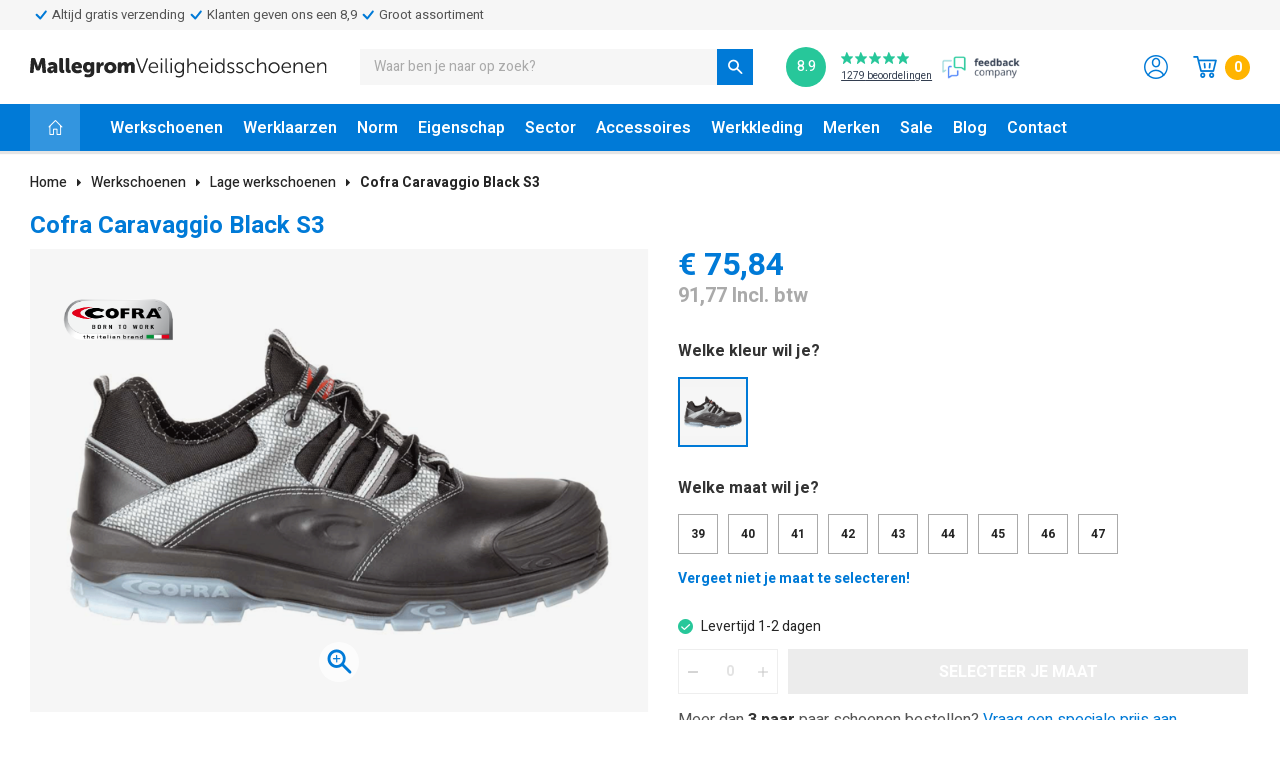

--- FILE ---
content_type: text/html;charset=utf-8
request_url: https://www.deveiligheidsschoen.nl/cofra-caravaggio-black-s3-106668157.html
body_size: 14819
content:
<!DOCTYPE html>
<html lang="nl">
  
  <head>
  
    <meta charset="utf-8"/>
<!-- [START] 'blocks/head.rain' -->
<!--

  (c) 2008-2026 Lightspeed Netherlands B.V.
  http://www.lightspeedhq.com
  Generated: 01-02-2026 @ 03:03:09

-->
<link rel="canonical" href="https://www.deveiligheidsschoen.nl/cofra-caravaggio-black-s3-106668157.html"/>
<link rel="alternate" href="https://www.deveiligheidsschoen.nl/index.rss" type="application/rss+xml" title="Nieuwe producten"/>
<meta name="robots" content="noodp,noydir"/>
<meta name="google-site-verification" content="co9bRzlzBBfjc3C3noHF0RZUFJ6t4--PTiCb89523vQ"/>
<meta property="og:url" content="https://www.deveiligheidsschoen.nl/cofra-caravaggio-black-s3-106668157.html?source=facebook"/>
<meta property="og:site_name" content="Mallegrom Werkschoenen en Veiligheidsschoenen"/>
<meta property="og:title" content="Cofra Caravaggio Black S3 werkschoen online kopen? Bestel bij De Veiligheidsschoen"/>
<meta property="og:description" content="Bestel de Cofra Caravaggio Black S3 online. ✓ Meer dan 400 werkschoenen ✓Gratis verzending ✓ Advies op maat ✓ Dé specialist in veiligheidsschoenen "/>
<meta property="og:image" content="https://cdn.webshopapp.com/shops/294638/files/319383008/cofra-cofra-caravaggio-black-s3.jpg"/>
<script>
(function(w,d,s,l,i){w[l]=w[l]||[];w[l].push({'gtm.start':
new Date().getTime(),event:'gtm.js'});var f=d.getElementsByTagName(s)[0],
j=d.createElement(s),dl=l!='dataLayer'?'&l='+l:'';j.async=true;j.src=
'https://www.googletagmanager.com/gtm.js?id='+i+dl;f.parentNode.insertBefore(j,f);
})(window,document,'script','dataLayer','GTM-PZN2W4J');
</script>
<script>
 window.dataLayer = window.dataLayer || [];
    function gtag(){dataLayer.push(arguments);}
    gtag('js', new Date());

    gtag('config', 'AW-1061973715')
</script>
<!--[if lt IE 9]>
<script src="https://cdn.webshopapp.com/assets/html5shiv.js?2025-02-20"></script>
<![endif]-->
<!-- [END] 'blocks/head.rain' -->
  
    
	<!-- Global site tag (gtag.js) - Google Ads: 1061973715 -->
  <script async src="https://www.googletagmanager.com/gtag/js?id=AW-1061973715"></script>
  <script>
    window.dataLayer = window.dataLayer || [];
    function gtag(){dataLayer.push(arguments);}
    gtag('js', new Date());
    gtag('config', 'AW-1061973715');
  </script>
  
  
          <title>Cofra Caravaggio Black S3 werkschoen online kopen? Bestel bij De Veiligheidsschoen</title>
    <meta name="description" content="Bestel de Cofra Caravaggio Black S3 online. ✓ Meer dan 400 werkschoenen ✓Gratis verzending ✓ Advies op maat ✓ Dé specialist in veiligheidsschoenen " />
  
  <meta name="keywords" content="Cofra, Cofra, Caravaggio, Black, S3" />
  <meta http-equiv="X-UA-Compatible" content="IE=edge,chrome=1">
  <meta name="viewport" content="width=device-width, initial-scale=1, maximum-scale=1, user-scalable=0"/>
  <meta name="apple-mobile-web-app-capable" content="yes">
  <meta name="apple-mobile-web-app-status-bar-style" content="black">
  <meta property="fb:app_id" content="966242223397117"/>
  <meta name="p:domain_verify" content="4484d85be9155342b8a9483dbddf1ba6"/>
  
  <link rel="shortcut icon" href="https://cdn.webshopapp.com/shops/294638/themes/171877/assets/favicon.ico?20220621221506" type="image/x-icon" />
  <link href='//fonts.googleapis.com/css?family=Heebo:300,400,500,600,700,800,900' rel='stylesheet' type='text/css'>
  <link href='//fonts.googleapis.com/css?family=Heebo:300,400,500,600,700,800,900' rel='stylesheet' type='text/css'>
  <link rel="stylesheet" href="https://cdn.webshopapp.com/shops/294638/themes/171877/assets/sm-basis.css?2026010209500920201029160305" />
  <link rel="stylesheet" href="https://cdn.webshopapp.com/assets/gui-2-0.css?2025-02-20" />
  <link rel="stylesheet" href="https://cdn.webshopapp.com/assets/gui-responsive-2-0.css?2025-02-20" />
  <link rel="stylesheet" href="https://cdn.webshopapp.com/shops/294638/themes/171877/assets/settings.css?2026010209500920201029160305" />
  <link rel="stylesheet" href="https://cdn.webshopapp.com/shops/294638/themes/171877/assets/iconsfont-mallegrom.css?2026010209500920201029160305" />
  <link rel="stylesheet" href="https://cdn.webshopapp.com/shops/294638/themes/171877/assets/style.css?2026010209500920201029160305?915" />
  <link rel="stylesheet" href="https://cdn.webshopapp.com/shops/294638/themes/171877/assets/custom.css?2026010209500920201029160305" />
  
  <script src="https://cdn.webshopapp.com/assets/jquery-1-9-1.js?2025-02-20"></script>
  <script src="https://cdn.webshopapp.com/assets/jquery-ui-1-10-1.js?2025-02-20"></script>
  <script src="https://cdn.webshopapp.com/assets/gui.js?2025-02-20"></script>
	<script src="https://cdn.webshopapp.com/assets/gui-responsive-2-0.js?2025-02-20"></script>
  
  
  <!-- Pinterest Base Tag -->
  <script async>
  !function(e){if(!window.pintrk){window.pintrk = function () {
  window.pintrk.queue.push(Array.prototype.slice.call(arguments))};var
    n=window.pintrk;n.queue=[],n.version="3.0";var
    t=document.createElement("script");t.async=!0,t.src=e;var
    r=document.getElementsByTagName("script")[0];
    r.parentNode.insertBefore(t,r)}}("https://s.pinimg.com/ct/core.js");
  pintrk('load', '2613533501730', {em: '<user_email_address>'});
  pintrk('page');
  </script>

  <noscript>
  <img height="1" width="1" style="display:none;" alt=""
    src="https://ct.pinterest.com/v3/?event=init&tid=2613533501730&pd[em]=<hashed_email_address>&noscript=1" />
  </noscript>
  <!-- end Pinterest Base Tag -->

  <!--   Page visit   -->
  <script async>
   pintrk('track', 'pagevisit');
  </script>

  <noscript>
   <img height="1" width="1" style="display:none;" alt="" src="https://ct.pinterest.com/v3/?tid=2613533501730&event=pagevisit&noscript=1" />
  </noscript>
  <!--   Page visit - end -->
  
  <!--   Add to cart - Start -->
    <script async>
    $('#productpage .cart .add-cart').on('click', function(){
       pintrk('track', 'addtocart', {
         value: 91.77,
         order_quantity: 1,
         currency: 'eur'
       });
    });
  </script>

  <noscript>
   <img height="1" width="1" style="display:none;" alt="" src="https://ct.pinterest.com/v3/?tid=2613533501730&event=addtocart&ed[value]=91.77&ed[order_quantity]=1&noscript=1" />
  </noscript>
    <!--   Add to cart - end -->

  <!--   Checkout - Start -->
    <!--   Checkout - End -->

    
</head>

  
  <body><script type="application/ld+json">
[
      {
    "@context": "http://schema.org",
    "@type": "BreadcrumbList",
    "itemListElement": [
      {
        "@type": "ListItem",
        "position": 1,
        "item": {
          "@id": "https://www.deveiligheidsschoen.nl/",
          "name": "Home"
        }
      }
                                                                                                                                                                                                                                                                                                                                  
                                                                                                                                                                                                                                                                                                                    
                ,
        {
          "@type": "ListItem",
          "position": 2,
          "item": {
            "@id": "https://www.deveiligheidsschoen.nl/werkschoenen/",
            "name": "Werkschoenen"
          }
        }
        
        ,
        {
          "@type": "ListItem",
          "position": 3,
          "item": {
            "@id": "https://www.deveiligheidsschoen.nl/werkschoenen/lage-werkschoenen/",
            "name": "Lage werkschoenen"
          }
        }
        ,

        {
          "@type": "ListItem",
          "position": 4,
          "item": {
            "@id": "https://www.deveiligheidsschoen.nl/",
            "name": "Cofra Caravaggio Black S3 werkschoen online kopen? Bestel bij De Veiligheidsschoen"
          }
        }
          ]
  }
      
                ,{
    "@context": "http://schema.org",
    "@type": "Product", 
    "name": "Cofra Caravaggio Black S3",
    "url": "https://www.deveiligheidsschoen.nl/cofra-caravaggio-black-s3-106668157.html",
    "brand": "Cofra",    "description": "&lt;p&gt;Een veiligheidsschoen met alle basiseigenschappen en 100% metaalvrij. S3 en antislip op alle ondergronden, voorzien van composiet neus en antiperforatiezool.&lt;/p&gt;",    "image": "https://cdn.webshopapp.com/shops/294638/files/319383008/300x250x2/cofra-cofra-caravaggio-black-s3.jpg",    "gtin13": "8023796430402",    "mpn": "07-013-645",    "sku": "11008",    "offers": {
      "@type": "Offer",
      "price": "75.84",
      "url": "https://www.deveiligheidsschoen.nl/cofra-caravaggio-black-s3-106668157.html",
      "availability": "https://schema.org/InStock",
      "itemCondition": "https://schema.org/NewCondition",
    "priceCurrency": "EUR"    }
      }
      
  ]
</script><div class="mobile-menu"><div class="mobile-menu-inner"><ul class="main-nav"><li class="has-subs"><a href="https://www.deveiligheidsschoen.nl/werkschoenen/" title="Werkschoenen">Werkschoenen<span class="more-cats"><i class="fa fa-angle-down"></i></span></a><ul class="subs subs1"><li class=""><a href="https://www.deveiligheidsschoen.nl/werkschoenen/lage-werkschoenen/" title="Lage werkschoenen">Lage werkschoenen</a></li><li class=""><a href="https://www.deveiligheidsschoen.nl/werkschoenen/halfhoge-werkschoenen/" title="Halfhoge werkschoenen">Halfhoge werkschoenen</a></li><li class=""><a href="https://www.deveiligheidsschoen.nl/werkschoenen/hoge-werkschoenen/" title="Hoge werkschoenen">Hoge werkschoenen</a></li><li class=""><a href="https://www.deveiligheidsschoen.nl/werkschoenen/werkschoenen-sneakers/" title="Werkschoenen sneakers">Werkschoenen sneakers</a></li><li class=""><a href="https://www.deveiligheidsschoen.nl/werkschoenen/werkklompen/" title="Werkklompen">Werkklompen</a></li><li class=""><a href="https://www.deveiligheidsschoen.nl/werkschoenen/instap-werkschoenen/" title="Instap werkschoenen">Instap werkschoenen</a></li><li class=""><a href="https://www.deveiligheidsschoen.nl/werkschoenen/brede-werkschoenen/" title="Brede werkschoenen">Brede werkschoenen</a></li><li class=""><a href="https://www.deveiligheidsschoen.nl/werkschoenen/nette-werkschoenen/" title="Nette werkschoenen">Nette werkschoenen</a></li><li class=""><a href="https://www.deveiligheidsschoen.nl/werkschoenen/heren/" title="Heren">Heren</a></li><li class=""><a href="https://www.deveiligheidsschoen.nl/werkschoenen/dames/" title="Dames">Dames</a></li></ul></li><li class="has-subs"><a href="https://www.deveiligheidsschoen.nl/werklaarzen/" title="Werklaarzen">Werklaarzen<span class="more-cats"><i class="fa fa-angle-down"></i></span></a><ul class="subs subs1"><li class=""><a href="https://www.deveiligheidsschoen.nl/werklaarzen/heren/" title="Heren">Heren</a></li><li class=""><a href="https://www.deveiligheidsschoen.nl/werklaarzen/dames/" title="Dames">Dames</a></li><li class=""><a href="https://www.deveiligheidsschoen.nl/werklaarzen/gevoerde-werklaarzen/" title="Gevoerde werklaarzen">Gevoerde werklaarzen</a></li><li class=""><a href="https://www.deveiligheidsschoen.nl/werklaarzen/leren-werklaarzen/" title="Leren werklaarzen">Leren werklaarzen</a></li><li class=""><a href="https://www.deveiligheidsschoen.nl/werklaarzen/thermo-werklaarzen/" title="Thermo werklaarzen">Thermo werklaarzen</a></li><li class=""><a href="https://www.deveiligheidsschoen.nl/werklaarzen/waterdichte-werklaarzen/" title="Waterdichte werklaarzen">Waterdichte werklaarzen</a></li><li class=""><a href="https://www.deveiligheidsschoen.nl/werklaarzen/werklaarzen-stalen-neus/" title="Werklaarzen stalen neus">Werklaarzen stalen neus</a></li></ul></li><li class="has-subs"><a href="https://www.deveiligheidsschoen.nl/norm/" title="Norm">Norm<span class="more-cats"><i class="fa fa-angle-down"></i></span></a><ul class="subs subs1"><li class=""><a href="https://www.deveiligheidsschoen.nl/norm/werkschoenen-sb/" title="Werkschoenen SB">Werkschoenen SB</a></li><li class=""><a href="https://www.deveiligheidsschoen.nl/norm/werkschoenen-s1/" title="Werkschoenen S1">Werkschoenen S1</a></li><li class=""><a href="https://www.deveiligheidsschoen.nl/norm/werkschoenen-s1p/" title="Werkschoenen S1P">Werkschoenen S1P</a></li><li class=""><a href="https://www.deveiligheidsschoen.nl/norm/werkschoenen-s1pl/" title="Werkschoenen S1PL">Werkschoenen S1PL</a></li><li class=""><a href="https://www.deveiligheidsschoen.nl/norm/werkschoenen-s1ps/" title="Werkschoenen S1PS">Werkschoenen S1PS</a></li><li class=""><a href="https://www.deveiligheidsschoen.nl/norm/werkschoenen-s2/" title="Werkschoenen S2">Werkschoenen S2</a></li><li class=""><a href="https://www.deveiligheidsschoen.nl/norm/werkschoenen-s3/" title="Werkschoenen S3">Werkschoenen S3</a></li><li class=""><a href="https://www.deveiligheidsschoen.nl/norm/werkschoenen-s3l/" title="Werkschoenen S3L">Werkschoenen S3L</a></li><li class=""><a href="https://www.deveiligheidsschoen.nl/norm/werkschoenen-s3s/" title="Werkschoenen S3S">Werkschoenen S3S</a></li><li class=""><a href="https://www.deveiligheidsschoen.nl/norm/werkschoenen-s4/" title="Werkschoenen S4">Werkschoenen S4</a></li><li class=""><a href="https://www.deveiligheidsschoen.nl/norm/werkschoenen-s5/" title="Werkschoenen S5">Werkschoenen S5</a></li><li class=""><a href="https://www.deveiligheidsschoen.nl/norm/werkschoenen-s7s/" title="Werkschoenen S7S">Werkschoenen S7S</a></li><li class=""><a href="https://www.deveiligheidsschoen.nl/norm/werkschoenen-esd/" title="Werkschoenen ESD">Werkschoenen ESD</a></li><li class=""><a href="https://www.deveiligheidsschoen.nl/norm/werkschoenen-o2/" title="Werkschoenen O2">Werkschoenen O2</a></li><li class=""><a href="https://www.deveiligheidsschoen.nl/norm/werkschoenen-o3/" title="Werkschoenen O3">Werkschoenen O3</a></li><li class=""><a href="https://www.deveiligheidsschoen.nl/norm/werkschoenen-s7l/" title="Werkschoenen S7L">Werkschoenen S7L</a></li><li class=""><a href="https://www.deveiligheidsschoen.nl/norm/werkschoenen-sbps/" title="Werkschoenen SBPS">Werkschoenen SBPS</a></li><li class=""><a href="https://www.deveiligheidsschoen.nl/norm/werkschoenen-s7/" title="Werkschoenen S7">Werkschoenen S7</a></li><li class=""><a href="https://www.deveiligheidsschoen.nl/norm/werkschoenen-sbpl/" title="Werkschoenen SBPL">Werkschoenen SBPL</a></li><li class=""><a href="https://www.deveiligheidsschoen.nl/norm/werkschoenen-s6/" title="Werkschoenen S6">Werkschoenen S6</a></li></ul></li><li class="has-subs"><a href="https://www.deveiligheidsschoen.nl/eigenschap/" title="Eigenschap">Eigenschap<span class="more-cats"><i class="fa fa-angle-down"></i></span></a><ul class="subs subs1"><li class=""><a href="https://www.deveiligheidsschoen.nl/eigenschap/ademende-werkschoenen/" title="Ademende werkschoenen">Ademende werkschoenen</a></li><li class=""><a href="https://www.deveiligheidsschoen.nl/eigenschap/leren-werkschoenen/" title="Leren werkschoenen">Leren werkschoenen</a></li><li class=""><a href="https://www.deveiligheidsschoen.nl/eigenschap/lichtgewicht-werkschoenen/" title="Lichtgewicht werkschoenen">Lichtgewicht werkschoenen</a></li><li class=""><a href="https://www.deveiligheidsschoen.nl/eigenschap/metaalvrije-werkschoenen/" title="Metaalvrije werkschoenen">Metaalvrije werkschoenen</a></li><li class=""><a href="https://www.deveiligheidsschoen.nl/eigenschap/thermo-werkschoenen/" title="Thermo werkschoenen">Thermo werkschoenen</a></li><li class=""><a href="https://www.deveiligheidsschoen.nl/eigenschap/waterdichte-werkschoenen/" title="Waterdichte werkschoenen">Waterdichte werkschoenen</a></li><li class=""><a href="https://www.deveiligheidsschoen.nl/eigenschap/werkschoenen-stalen-neus/" title="Werkschoenen stalen neus">Werkschoenen stalen neus</a></li><li class=""><a href="https://www.deveiligheidsschoen.nl/eigenschap/werkschoenen-met-draaiknop/" title="Werkschoenen met draaiknop">Werkschoenen met draaiknop</a></li><li class=""><a href="https://www.deveiligheidsschoen.nl/eigenschap/werkschoenen-met-rits/" title="Werkschoenen met rits">Werkschoenen met rits</a></li></ul></li><li class="has-subs"><a href="https://www.deveiligheidsschoen.nl/sector/" title="Sector">Sector<span class="more-cats"><i class="fa fa-angle-down"></i></span></a><ul class="subs subs1"><li class=""><a href="https://www.deveiligheidsschoen.nl/sector/werkschoenen-bouw/" title="Werkschoenen bouw">Werkschoenen bouw</a></li><li class=""><a href="https://www.deveiligheidsschoen.nl/sector/werkschoenen-groen/" title="Werkschoenen groen">Werkschoenen groen</a></li><li class=""><a href="https://www.deveiligheidsschoen.nl/sector/werkschoenen-keuken/" title="Werkschoenen keuken">Werkschoenen keuken</a></li><li class=""><a href="https://www.deveiligheidsschoen.nl/sector/werkschoenen-horeca/" title="Werkschoenen horeca">Werkschoenen horeca</a></li><li class=""><a href="https://www.deveiligheidsschoen.nl/sector/werkschoenen-sportief/" title="Werkschoenen sportief">Werkschoenen sportief</a></li><li class=""><a href="https://www.deveiligheidsschoen.nl/sector/werkschoenen-kantoor/" title="Werkschoenen kantoor">Werkschoenen kantoor</a></li><li class=""><a href="https://www.deveiligheidsschoen.nl/sector/werkschoenen-fabriek/" title="Werkschoenen fabriek">Werkschoenen fabriek</a></li><li class=""><a href="https://www.deveiligheidsschoen.nl/sector/werkschoenen-logistiek/" title="Werkschoenen logistiek">Werkschoenen logistiek</a></li><li class=""><a href="https://www.deveiligheidsschoen.nl/sector/werkschoenen-zorg/" title="Werkschoenen zorg">Werkschoenen zorg</a></li><li class=""><a href="https://www.deveiligheidsschoen.nl/sector/werkschoenen-metaal/" title="Werkschoenen metaal">Werkschoenen metaal</a></li></ul></li><li class="has-subs"><a href="https://www.deveiligheidsschoen.nl/accessoires/" title="Accessoires">Accessoires<span class="more-cats"><i class="fa fa-angle-down"></i></span></a><ul class="subs subs1"><li class=""><a href="https://www.deveiligheidsschoen.nl/accessoires/inlegzolen/" title="Inlegzolen">Inlegzolen</a></li><li class=""><a href="https://www.deveiligheidsschoen.nl/accessoires/werksokken/" title="Werksokken">Werksokken</a></li><li class=""><a href="https://www.deveiligheidsschoen.nl/accessoires/accessoires/" title="Accessoires">Accessoires</a></li></ul></li><li class="has-subs"><a href="https://www.deveiligheidsschoen.nl/werkkleding/" title="Werkkleding">Werkkleding<span class="more-cats"><i class="fa fa-angle-down"></i></span></a><ul class="subs subs1"><li class=""><a href="https://www.deveiligheidsschoen.nl/werkkleding/werkbroeken/" title="Werkbroeken">Werkbroeken</a></li><li class=""><a href="https://www.deveiligheidsschoen.nl/werkkleding/werkjassen/" title="Werkjassen">Werkjassen</a></li><li class=""><a href="https://www.deveiligheidsschoen.nl/werkkleding/werkoveralls/" title="Werkoveralls">Werkoveralls</a></li><li class=""><a href="https://www.deveiligheidsschoen.nl/werkkleding/werktruien/" title="Werktruien">Werktruien</a></li><li class=""><a href="https://www.deveiligheidsschoen.nl/werkkleding/werkshirts/" title="Werkshirts">Werkshirts</a></li><li class=""><a href="https://www.deveiligheidsschoen.nl/werkkleding/accessoires/" title="Accessoires">Accessoires</a></li><li class=""><a href="https://www.deveiligheidsschoen.nl/werkkleding/regenkleding/" title="Regenkleding">Regenkleding</a></li></ul></li><li class="menu-brands has-subs"><a href="https://www.deveiligheidsschoen.nl/brands/">Merken<span class="more-cats"><i class="fa fa-angle-down"></i></span></a><ul class="subs subs1"><li class=""><a href="https://www.deveiligheidsschoen.nl/brands/albatros/">Albatros </a></li><li class=""><a href="https://www.deveiligheidsschoen.nl/brands/amblers/">Amblers</a></li><li class=""><a href="https://www.deveiligheidsschoen.nl/brands/arbesko/">Arbesko</a></li><li class=""><a href="https://www.deveiligheidsschoen.nl/brands/buckbootz/">Buckbootz</a></li><li class=""><a href="https://www.deveiligheidsschoen.nl/brands/caterpillar/">Caterpillar</a></li><li class=""><a href="https://www.deveiligheidsschoen.nl/brands/cofra/">Cofra</a></li><li class=""><a href="https://www.deveiligheidsschoen.nl/brands/dunlop/">Dunlop</a></li><li class=""><a href="https://www.deveiligheidsschoen.nl/brands/emma/">Emma</a></li><li class=""><a href="https://www.deveiligheidsschoen.nl/brands/engel/">Engel</a></li><li class=""><a href="https://www.deveiligheidsschoen.nl/brands/gerba/">Gerba</a></li><li class=""><a href="https://www.deveiligheidsschoen.nl/brands/hard-yakka/">Hard Yakka</a></li><li class=""><a href="https://www.deveiligheidsschoen.nl/brands/puma/">Puma</a></li><li class=""><a href="https://www.deveiligheidsschoen.nl/brands/quick/">Quick</a></li><li class=""><a href="https://www.deveiligheidsschoen.nl/brands/sievi/">Sievi</a></li><li class=""><a href="https://www.deveiligheidsschoen.nl/brands/sika/">Sika</a></li><li class=""><a href="https://www.deveiligheidsschoen.nl/brands/sixton/">Sixton Peak</a></li><li class=""><a href="https://www.deveiligheidsschoen.nl/brands/solid-gear/">Solid Gear</a></li><li class=""><a href="https://www.deveiligheidsschoen.nl/brands/timberland-pro/">Timberland Pro</a></li><li><a href="https://www.deveiligheidsschoen.nl/brands/">Bekijk alle</a></li></ul></li><li class=""><a href="https://www.deveiligheidsschoen.nl/collection/offers/">Sale</a></li><li class=""><a href="https://www.deveiligheidsschoen.nl/blogs/werkschoenen/">Blog</a></li><li class=""><a href="https://www.deveiligheidsschoen.nl/service/">Contact</a></li></ul></div></div><header id="header" class="body-wrap"><style>
#topmenu {
  background-color: #F6F6F6;
  padding-top: 4px;
  padding-bottom: 4px;
}

#topmenu .top-usp-list {
  padding: 0;
  margin: 0;
  display: flex;
  list-style: none;
  gap: 32px;
}

#topmenu .item	{
  display: flex;
  gap: 2px;
  align-items: center;
  font-size: 13px;
  justify-content: center;
}

#topmenu .item svg {
  color: #007AD7;
  height: auto;
  width: 22px;
}

@media only screen and (max-width: 768px) {
	#topmenu .item	{
  	justify-content: center;
	}
}
  
  
</style><div id="topmenu"><div class="container"><div class="owl-carousel top-usp-list"><div class="item"><svg xmlns="http://www.w3.org/2000/svg" width="16" height="16" fill="currentColor" class="bi bi-check" viewBox="0 0 16 16"><path d="M10.97 4.97a.75.75 0 0 1 1.07 1.05l-3.99 4.99a.75.75 0 0 1-1.08.02L4.324 8.384a.75.75 0 1 1 1.06-1.06l2.094 2.093 3.473-4.425z"/></svg><span>Altijd gratis verzending</span></div><div class="item"><svg xmlns="http://www.w3.org/2000/svg" width="16" height="16" fill="currentColor" class="bi bi-check" viewBox="0 0 16 16"><path d="M10.97 4.97a.75.75 0 0 1 1.07 1.05l-3.99 4.99a.75.75 0 0 1-1.08.02L4.324 8.384a.75.75 0 1 1 1.06-1.06l2.094 2.093 3.473-4.425z"/></svg><span>Klanten geven ons een 8,9</span></div><div class="item"><svg xmlns="http://www.w3.org/2000/svg" width="16" height="16" fill="currentColor" class="bi bi-check" viewBox="0 0 16 16"><path d="M10.97 4.97a.75.75 0 0 1 1.07 1.05l-3.99 4.99a.75.75 0 0 1-1.08.02L4.324 8.384a.75.75 0 1 1 1.06-1.06l2.094 2.093 3.473-4.425z"/></svg><span>Groot assortiment</span></div></div></div></div><script>
  function initializeCarousel() {
    $(".owl-carousel.top-usp-list").addClass('owl-initialized').owlCarousel({
      items: 1,
      loop: true,
      margin: 10,
      nav: false,
      autoplay: true,
      autoplayTimeout: 3000 // 3 seconds
    });
  }

  function destroyCarousel() {
    var owl = $(".owl-carousel.top-usp-list");
    owl.trigger('destroy.owl.carousel');
    owl.removeClass('owl-initialized owl-loaded');
    owl.find('.owl-stage-outer').children().unwrap();
    owl.removeData();
  }

  function checkWidth() {
    console.log('checking');
    if ($(window).width() < 768) {
      if (!$(".owl-carousel.top-usp-list").hasClass('owl-initialized')) {
        initializeCarousel();
      }
    } else {
      if ($(".owl-carousel.top-usp-list").hasClass('owl-initialized')) {
        destroyCarousel();
      }
    }
  }

  $(document).ready(function() {
    checkWidth();
    $(window).resize(function() {
      checkWidth();
    });
  });
</script><div class="main-header"><div class="container"><div class="inner"><div class="hidden-lg header-col "><div class="menu-btn-wrap"><ul class="menu-btn"><li></li><li></li><li></li><li>menu</li></ul><span class="delete-icon"><i class="bx bx-x"></i></span></div></div><div class="header-col logo"><div class="logo hidden-xs hidden-sm hidden-md"><a href="https://www.deveiligheidsschoen.nl/" title="Mallegrom Werkschoenen en Veiligheidsschoenen logo"><img src="https://cdn.webshopapp.com/shops/294895/files/314191740/logo-mallegrom.svg" alt="Mallegrom Werkschoenen en Veiligheidsschoenen logo" title="Mallegrom Werkschoenen en Veiligheidsschoenen logo"></a></div><div class="mobile-logo hidden-lg"><a href="https://www.deveiligheidsschoen.nl/" title="Mallegrom Werkschoenen en Veiligheidsschoenen logo"><img src="https://cdn.webshopapp.com/shops/294895/files/314198243/logo-white.svg" alt="Mallegrom Werkschoenen en Veiligheidsschoenen logo" title="Mallegrom Werkschoenen en Veiligheidsschoenen logo"></a></div></div><div class="header-col search hidden-xs hidden-sm hidden-md"><div class="search-wrap "><form action="https://www.deveiligheidsschoen.nl/collection/" method="get" id="formSearch"  class="search-form"  data-search-type="desktop"><input type="text" name="search" autocomplete="off"  value="" placeholder="Waar ben je naar op zoek?" class="standard-input" data-input="desktop"/><a onclick="$(this).closest('form').submit();" title="Zoeken" class="icon icon-search"></a><a onclick="$(this).closest('form').find('input').val('').trigger('keyup');" class="icon icon-hide-search hidden"><i class="bx bx-x"></i></a></form></div></div><div class="header-col widget hidden-xs hidden-sm hidden-md"><a class="fbc-widget" href="https://www.feedbackcompany.com/nl-nl/reviews/mallegrom-veiligheidsschoenen/" target="_blank" sm-reviews-widget><div class="score" sm-reviews-score>8.9</div><div class="stars-wrap"><div class="stars" sm-reviews-starts><i class="icon icon-star"></i><i class="icon icon-star"></i><i class="icon icon-star"></i><i class="icon icon-star"></i><i class="icon icon-star"></i></div><div class="count"><span sm-reviews-count>946</span> beoordelingen</div></div><img src="https://cdn.webshopapp.com/shops/294638/themes/171877/assets/fbc-logo.png?2026010209500920201029160305" alt="Feeback Company" title="Feeback Company"></a></div><div class="header-col icons"><div class="header-icons"><a class="account" href="https://www.deveiligheidsschoen.nl/account/"><i class="icon icon-user"></i></a><a class="cart" href="https://www.deveiligheidsschoen.nl/cart/"><i class="icon icon-cart"></i><span class="cart-amount title-font">0</span></a></div></div></div></div><div class="search-autocomplete" data-search-type="desktop"><div class="container"><div class="box"><div class="inner-wrap"><div class="side hidden-sm hidden-xs"><div class="filter-scroll-wrap"><div class="filter-scroll"><div class="subtitle title-font">Filters</div><form data-search-type="desktop"><div class="filter-boxes"><div class="filter-wrap sort"><select name="sort" class="custom-select"></select></div></div><div class="filter-boxes custom-filters"></div></form></div></div></div><div class="results"><div class="title title-font">Zoekresultaten voor "<span data-search-query></span>"</div><div class="feat-categories hidden hidden-xs"><div class="subtitle title-font">Categorieën</div><div class="cats"><ul></ul></div></div><div class="search-products products-livesearch row"></div><div class="more"><a href="#" class="btn">Bekijk alle resultaten<span>(0)</span></a></div><div class="notfound">Geen producten gevonden...</div></div></div></div></div></div><div class="search-overlay general-overlay desktop"></div></div><div class="navigation main-menu hidden-xs hidden-sm hidden-md "><div class="container"><div class="inner"><div class="home"><a href="https://www.deveiligheidsschoen.nl/"><i class="icon icon-home"></i></a></div><ul><li class=""><a href="https://www.deveiligheidsschoen.nl/werkschoenen/">Werkschoenen</a><div class="simple-menu-wrap"><ul class="simple-menu block-shadow"><li class=""><a href="https://www.deveiligheidsschoen.nl/werkschoenen/lage-werkschoenen/">Lage werkschoenen</a></li><li class=""><a href="https://www.deveiligheidsschoen.nl/werkschoenen/halfhoge-werkschoenen/">Halfhoge werkschoenen</a></li><li class=""><a href="https://www.deveiligheidsschoen.nl/werkschoenen/hoge-werkschoenen/">Hoge werkschoenen</a></li><li class=""><a href="https://www.deveiligheidsschoen.nl/werkschoenen/werkschoenen-sneakers/">Werkschoenen sneakers</a></li><li class=""><a href="https://www.deveiligheidsschoen.nl/werkschoenen/werkklompen/">Werkklompen</a></li><li class=""><a href="https://www.deveiligheidsschoen.nl/werkschoenen/instap-werkschoenen/">Instap werkschoenen</a></li><li class=""><a href="https://www.deveiligheidsschoen.nl/werkschoenen/brede-werkschoenen/">Brede werkschoenen</a></li><li class=""><a href="https://www.deveiligheidsschoen.nl/werkschoenen/nette-werkschoenen/">Nette werkschoenen</a></li><li class=""><a href="https://www.deveiligheidsschoen.nl/werkschoenen/heren/">Heren</a></li><li class=""><a href="https://www.deveiligheidsschoen.nl/werkschoenen/dames/">Dames</a></li></ul></div></li><li class=""><a href="https://www.deveiligheidsschoen.nl/werklaarzen/">Werklaarzen</a><div class="simple-menu-wrap"><ul class="simple-menu block-shadow"><li class=""><a href="https://www.deveiligheidsschoen.nl/werklaarzen/heren/">Heren</a></li><li class=""><a href="https://www.deveiligheidsschoen.nl/werklaarzen/dames/">Dames</a></li><li class=""><a href="https://www.deveiligheidsschoen.nl/werklaarzen/gevoerde-werklaarzen/">Gevoerde werklaarzen</a></li><li class=""><a href="https://www.deveiligheidsschoen.nl/werklaarzen/leren-werklaarzen/">Leren werklaarzen</a></li><li class=""><a href="https://www.deveiligheidsschoen.nl/werklaarzen/thermo-werklaarzen/">Thermo werklaarzen</a></li><li class=""><a href="https://www.deveiligheidsschoen.nl/werklaarzen/waterdichte-werklaarzen/">Waterdichte werklaarzen</a></li><li class=""><a href="https://www.deveiligheidsschoen.nl/werklaarzen/werklaarzen-stalen-neus/">Werklaarzen stalen neus</a></li></ul></div></li><li class=""><a href="https://www.deveiligheidsschoen.nl/norm/">Norm</a><div class="simple-menu-wrap"><ul class="simple-menu block-shadow"><li class=""><a href="https://www.deveiligheidsschoen.nl/norm/werkschoenen-sb/">Werkschoenen SB</a></li><li class=""><a href="https://www.deveiligheidsschoen.nl/norm/werkschoenen-s1/">Werkschoenen S1</a></li><li class=""><a href="https://www.deveiligheidsschoen.nl/norm/werkschoenen-s1p/">Werkschoenen S1P</a></li><li class=""><a href="https://www.deveiligheidsschoen.nl/norm/werkschoenen-s1pl/">Werkschoenen S1PL</a></li><li class=""><a href="https://www.deveiligheidsschoen.nl/norm/werkschoenen-s1ps/">Werkschoenen S1PS</a></li><li class=""><a href="https://www.deveiligheidsschoen.nl/norm/werkschoenen-s2/">Werkschoenen S2</a></li><li class=""><a href="https://www.deveiligheidsschoen.nl/norm/werkschoenen-s3/">Werkschoenen S3</a></li><li class=""><a href="https://www.deveiligheidsschoen.nl/norm/werkschoenen-s3l/">Werkschoenen S3L</a></li><li class=""><a href="https://www.deveiligheidsschoen.nl/norm/werkschoenen-s3s/">Werkschoenen S3S</a></li><li class=""><a href="https://www.deveiligheidsschoen.nl/norm/werkschoenen-s4/">Werkschoenen S4</a></li><li class=""><a href="https://www.deveiligheidsschoen.nl/norm/werkschoenen-s5/">Werkschoenen S5</a></li><li class=""><a href="https://www.deveiligheidsschoen.nl/norm/werkschoenen-s7s/">Werkschoenen S7S</a></li><li class=""><a href="https://www.deveiligheidsschoen.nl/norm/werkschoenen-esd/">Werkschoenen ESD</a></li><li class=""><a href="https://www.deveiligheidsschoen.nl/norm/werkschoenen-o2/">Werkschoenen O2</a></li><li class=""><a href="https://www.deveiligheidsschoen.nl/norm/werkschoenen-o3/">Werkschoenen O3</a></li><li class=""><a href="https://www.deveiligheidsschoen.nl/norm/werkschoenen-s7l/">Werkschoenen S7L</a></li><li class=""><a href="https://www.deveiligheidsschoen.nl/norm/werkschoenen-sbps/">Werkschoenen SBPS</a></li><li class=""><a href="https://www.deveiligheidsschoen.nl/norm/werkschoenen-s7/">Werkschoenen S7</a></li><li class=""><a href="https://www.deveiligheidsschoen.nl/norm/werkschoenen-sbpl/">Werkschoenen SBPL</a></li><li class=""><a href="https://www.deveiligheidsschoen.nl/norm/werkschoenen-s6/">Werkschoenen S6</a></li></ul></div></li><li class=""><a href="https://www.deveiligheidsschoen.nl/eigenschap/">Eigenschap</a><div class="simple-menu-wrap"><ul class="simple-menu block-shadow"><li class=""><a href="https://www.deveiligheidsschoen.nl/eigenschap/ademende-werkschoenen/">Ademende werkschoenen</a></li><li class=""><a href="https://www.deveiligheidsschoen.nl/eigenschap/leren-werkschoenen/">Leren werkschoenen</a></li><li class=""><a href="https://www.deveiligheidsschoen.nl/eigenschap/lichtgewicht-werkschoenen/">Lichtgewicht werkschoenen</a></li><li class=""><a href="https://www.deveiligheidsschoen.nl/eigenschap/metaalvrije-werkschoenen/">Metaalvrije werkschoenen</a></li><li class=""><a href="https://www.deveiligheidsschoen.nl/eigenschap/thermo-werkschoenen/">Thermo werkschoenen</a></li><li class=""><a href="https://www.deveiligheidsschoen.nl/eigenschap/waterdichte-werkschoenen/">Waterdichte werkschoenen</a></li><li class=""><a href="https://www.deveiligheidsschoen.nl/eigenschap/werkschoenen-stalen-neus/">Werkschoenen stalen neus</a></li><li class=""><a href="https://www.deveiligheidsschoen.nl/eigenschap/werkschoenen-met-draaiknop/">Werkschoenen met draaiknop</a></li><li class=""><a href="https://www.deveiligheidsschoen.nl/eigenschap/werkschoenen-met-rits/">Werkschoenen met rits</a></li></ul></div></li><li class=""><a href="https://www.deveiligheidsschoen.nl/sector/">Sector</a><div class="simple-menu-wrap"><ul class="simple-menu block-shadow"><li class=""><a href="https://www.deveiligheidsschoen.nl/sector/werkschoenen-bouw/">Werkschoenen bouw</a></li><li class=""><a href="https://www.deveiligheidsschoen.nl/sector/werkschoenen-groen/">Werkschoenen groen</a></li><li class=""><a href="https://www.deveiligheidsschoen.nl/sector/werkschoenen-keuken/">Werkschoenen keuken</a></li><li class=""><a href="https://www.deveiligheidsschoen.nl/sector/werkschoenen-horeca/">Werkschoenen horeca</a></li><li class=""><a href="https://www.deveiligheidsschoen.nl/sector/werkschoenen-sportief/">Werkschoenen sportief</a></li><li class=""><a href="https://www.deveiligheidsschoen.nl/sector/werkschoenen-kantoor/">Werkschoenen kantoor</a></li><li class=""><a href="https://www.deveiligheidsschoen.nl/sector/werkschoenen-fabriek/">Werkschoenen fabriek</a></li><li class=""><a href="https://www.deveiligheidsschoen.nl/sector/werkschoenen-logistiek/">Werkschoenen logistiek</a></li><li class=""><a href="https://www.deveiligheidsschoen.nl/sector/werkschoenen-zorg/">Werkschoenen zorg</a></li><li class=""><a href="https://www.deveiligheidsschoen.nl/sector/werkschoenen-metaal/">Werkschoenen metaal</a></li></ul></div></li><li class=""><a href="https://www.deveiligheidsschoen.nl/accessoires/">Accessoires</a><div class="simple-menu-wrap"><ul class="simple-menu block-shadow"><li class=""><a href="https://www.deveiligheidsschoen.nl/accessoires/inlegzolen/">Inlegzolen</a></li><li class=""><a href="https://www.deveiligheidsschoen.nl/accessoires/werksokken/">Werksokken</a></li><li class=""><a href="https://www.deveiligheidsschoen.nl/accessoires/accessoires/">Accessoires</a></li></ul></div></li><li class=""><a href="https://www.deveiligheidsschoen.nl/werkkleding/">Werkkleding</a><div class="simple-menu-wrap"><ul class="simple-menu block-shadow"><li class=""><a href="https://www.deveiligheidsschoen.nl/werkkleding/werkbroeken/">Werkbroeken</a></li><li class=""><a href="https://www.deveiligheidsschoen.nl/werkkleding/werkjassen/">Werkjassen</a></li><li class=""><a href="https://www.deveiligheidsschoen.nl/werkkleding/werkoveralls/">Werkoveralls</a></li><li class=""><a href="https://www.deveiligheidsschoen.nl/werkkleding/werktruien/">Werktruien</a></li><li class=""><a href="https://www.deveiligheidsschoen.nl/werkkleding/werkshirts/">Werkshirts</a></li><li class=""><a href="https://www.deveiligheidsschoen.nl/werkkleding/accessoires/">Accessoires</a></li><li class=""><a href="https://www.deveiligheidsschoen.nl/werkkleding/regenkleding/">Regenkleding</a></li></ul></div></li><li class=""><a href="https://www.deveiligheidsschoen.nl/brands/">Merken</a><div class="simple-menu-wrap menu-brands"><ul class="simple-menu block-shadow"><li class=""><a href="https://www.deveiligheidsschoen.nl/brands/albatros/">Albatros </a></li><li class=""><a href="https://www.deveiligheidsschoen.nl/brands/amblers/">Amblers</a></li><li class=""><a href="https://www.deveiligheidsschoen.nl/brands/arbesko/">Arbesko</a></li><li class=""><a href="https://www.deveiligheidsschoen.nl/brands/buckbootz/">Buckbootz</a></li><li class=""><a href="https://www.deveiligheidsschoen.nl/brands/caterpillar/">Caterpillar</a></li><li class=""><a href="https://www.deveiligheidsschoen.nl/brands/cofra/">Cofra</a></li><li class=""><a href="https://www.deveiligheidsschoen.nl/brands/dunlop/">Dunlop</a></li><li class=""><a href="https://www.deveiligheidsschoen.nl/brands/emma/">Emma</a></li><li class=""><a href="https://www.deveiligheidsschoen.nl/brands/engel/">Engel</a></li><li class=""><a href="https://www.deveiligheidsschoen.nl/brands/gerba/">Gerba</a></li><li class=""><a href="https://www.deveiligheidsschoen.nl/brands/hard-yakka/">Hard Yakka</a></li><li class=""><a href="https://www.deveiligheidsschoen.nl/brands/puma/">Puma</a></li><li class=""><a href="https://www.deveiligheidsschoen.nl/brands/quick/">Quick</a></li><li class=""><a href="https://www.deveiligheidsschoen.nl/brands/sievi/">Sievi</a></li><li class=""><a href="https://www.deveiligheidsschoen.nl/brands/sika/">Sika</a></li><li class=""><a href="https://www.deveiligheidsschoen.nl/brands/sixton/">Sixton Peak</a></li><li class=""><a href="https://www.deveiligheidsschoen.nl/brands/solid-gear/">Solid Gear</a></li><li class=""><a href="https://www.deveiligheidsschoen.nl/brands/timberland-pro/">Timberland Pro</a></li><li class="more"><a href="https://www.deveiligheidsschoen.nl/brands/">Bekijk alle</a></li></ul></div></li><li class=""><a href="https://www.deveiligheidsschoen.nl/collection/offers/">Sale</a></li><li class=""><a href="https://www.deveiligheidsschoen.nl/blogs/werkschoenen/">Blog</a></li><li class=""><a href="https://www.deveiligheidsschoen.nl/service/">Contact</a></li></ul><div class="header-col icons"><div class="header-icons"><a class="search" href="javascript:;"><i class="icon icon-search"></i></a><a class="account" href="https://www.deveiligheidsschoen.nl/account/"><i class="icon icon-user"></i></a><a class="cart" href="https://www.deveiligheidsschoen.nl/cart/"><i class="icon icon-cart"></i><span class="cart-amount title-font">0</span></a></div></div></div></div></div><div class="search-wrap mobile-search hidden-lg "><div class="container"><form action="https://www.deveiligheidsschoen.nl/collection/" method="get" id="formSearchMobile"  class="search-form"  data-search-type="mobile"><input type="text" name="search" autocomplete="off"  value="" placeholder="Waar ben je naar op zoek?" class="standard-input" data-input="mobile"/><a onclick="$(this).closest('form').submit();" title="Zoeken" class="icon icon-search"></a><a onclick="$(this).closest('form').find('input').val('').trigger('keyup');" class="icon icon-hide-search hidden"><i class="bx bx-x"></i></a></form></div><div class="search-autocomplete" data-search-type="mobile"><div class="container"><div class="box"><div class="inner-wrap"><div class="side hidden-sm hidden-xs"><div class="filter-scroll-wrap"><div class="filter-scroll"><div class="subtitle title-font">Filters</div><form data-search-type="desktop"><div class="filter-boxes"><div class="filter-wrap sort"><select name="sort" class="custom-select"></select></div></div><div class="filter-boxes custom-filters"></div></form></div></div></div><div class="results"><div class="title title-font">Zoekresultaten voor "<span data-search-query></span>"</div><div class="feat-categories hidden hidden-xs"><div class="subtitle title-font">Categorieën</div><div class="cats"><ul></ul></div></div><div class="search-products products-livesearch row"></div><div class="more"><a href="#" class="btn">Bekijk alle resultaten<span>(0)</span></a></div><div class="notfound">Geen producten gevonden...</div></div></div></div></div></div><div class="search-overlay general-overlay mobile"></div></div></header><main><div class="main-content body-wrap"><div class="message-wrap live-message"><div class="message"><div class="icon info"><i class="fa fa-info"></i></div><div class="text"><ul><li></li></ul></div></div></div><div id="addedtocart"><div class="inner"><div class="main-product"><div class="title desktop">Gelukt. Dit product is toegevoegd aan de winkelwagen:</div><div class="title mobile">Product is toegevoegd!</div><div class="product-wrap"><img src="https://cdn.webshopapp.com/shops/294638/files/319383008/image.jpg"><div class="info"><span class="product-title">Cofra Caravaggio Black S3</span><span data-variant class="variant">39</span></div><div class="buttons"><a href="https://www.deveiligheidsschoen.nl/cart/" class="btn to-cart">Naar winkelwagen</a><a href="https://www.deveiligheidsschoen.nl/cofra-caravaggio-black-s3-106668157.html" class="btn continue">Verder winkelen</a></div></div></div><div class="upsell-products"><div class="title">Aanbevolen accessoires</div><div class="products"><div class="product  has-code" data-search-url="https://www.deveiligheidsschoen.nl/search/07-900/" data-code="07-900-600" data-url="https://www.deveiligheidsschoen.nl/cofra-metatarsal-support-gel-106668197.html" data-request-url="https://www.deveiligheidsschoen.nl/cofra-caravaggio-black-s3-106668157.html" ><div class="inner"><div class="image-wrap"><ul class="variants ul-reset hidden"></ul><a href="https://www.deveiligheidsschoen.nl/cofra-metatarsal-support-gel-106668197.html" title="Cofra Cofra Metatarsal Support Gel"><img src="https://cdn.webshopapp.com/shops/294638/files/319991028/315x235x1/cofra-cofra-metatarsal-support-gel.jpg" alt="Cofra Metatarsal Support Gel" title="Cofra Cofra Metatarsal Support Gel" width="100%"></a></div><div class="info"><div class="product-title"><a href="https://www.deveiligheidsschoen.nl/cofra-metatarsal-support-gel-106668197.html" title="Cofra Metatarsal Support Gel">Cofra Metatarsal Support Gel</a></div><div class="price"><div class="price-inner"><div class="price-new">
	€ 20,04

</div></div><div class="price-incl">
	24,25

 Incl. btw</div></div><div class="products-review"><div class="stars-wrap"><div class="stars"><i class="bx bxs-star"></i><i class="bx bxs-star"></i><i class="bx bxs-star"></i><i class="bx bxs-star"></i><i class='bx bx-star'></i></div></div></div></div></div></div><div class="product  has-code" data-search-url="https://www.deveiligheidsschoen.nl/search/07-901/" data-code="07-901-600" data-url="https://www.deveiligheidsschoen.nl/cofra-sany-gel-106668229.html" data-request-url="https://www.deveiligheidsschoen.nl/cofra-caravaggio-black-s3-106668157.html" ><div class="inner"><div class="image-wrap"><ul class="variants ul-reset hidden"></ul><a href="https://www.deveiligheidsschoen.nl/cofra-sany-gel-106668229.html" title="Cofra Cofra Sany-gel"><img src="https://cdn.webshopapp.com/shops/294638/files/320056261/315x235x1/cofra-cofra-sany-gel.jpg" alt="Cofra Sany-gel" title="Cofra Cofra Sany-gel" width="100%"></a></div><div class="info"><div class="product-title"><a href="https://www.deveiligheidsschoen.nl/cofra-sany-gel-106668229.html" title="Cofra Sany-gel">Cofra Sany-gel</a></div><div class="price"><div class="price-inner"><div class="price-new">
	€ 20,39

</div></div><div class="price-incl">
	24,67

 Incl. btw</div></div><div class="products-review"><div class="stars-wrap"><div class="stars"><i class="bx bxs-star"></i><i class="bx bxs-star"></i><i class="bx bxs-star"></i><i class="bx bxs-star"></i><i class='bx bx-star'></i></div></div></div></div></div></div><div class="product  has-code" data-search-url="https://www.deveiligheidsschoen.nl/search/07-902/" data-code="07-902-600" data-url="https://www.deveiligheidsschoen.nl/cofra-sok-dual-summer-3-pack.html" data-request-url="https://www.deveiligheidsschoen.nl/cofra-caravaggio-black-s3-106668157.html" ><div class="inner"><div class="image-wrap"><ul class="variants ul-reset hidden"></ul><a href="https://www.deveiligheidsschoen.nl/cofra-sok-dual-summer-3-pack.html" title="Cofra Cofra Sok Dual Summer 3-Pack"><img src="https://cdn.webshopapp.com/shops/294638/files/440153503/315x235x1/cofra-cofra-sok-dual-summer-3-pack.jpg" alt="Cofra Sok Dual Summer 3-Pack" title="Cofra Cofra Sok Dual Summer 3-Pack" width="100%"></a></div><div class="info"><div class="product-title"><a href="https://www.deveiligheidsschoen.nl/cofra-sok-dual-summer-3-pack.html" title="Cofra Sok Dual Summer 3-Pack">Cofra Sok Dual Summer 3-Pack</a></div><div class="price"><div class="price-inner"><div class="price-new">
	€ 31,77

</div></div><div class="price-incl">
	38,44

 Incl. btw</div></div><div class="products-review"><div class="stars-wrap"><div class="stars"><i class="bx bxs-star"></i><i class="bx bxs-star"></i><i class="bx bxs-star"></i><i class="bx bxs-star"></i><i class="bx bxs-star"></i></div></div></div></div></div></div></div></div></div></div><div id="servicePopup" class="datalayer-form"><div class="title title-font">Vraag een speciale prijs aan</div><div class="form-wrap"><form id="contact-form" class="offerte-form" action="https://www.deveiligheidsschoen.nl/service/contactPost/" method="post"><input type="hidden" name="key" value="608da933029f13aac30a3ae0efd0d241"><input type="text" name="url" value="" placeholder="URL" class="gui-hide"><div class="inputs-wrap"><div class="col-50"><input class="standard-input" type="text" name="name" placeholder="Naam *" value=""></div><div class="col-50"><input class="standard-input" type="text" name="company" placeholder="Bedrijf" value=""></div><div class="col-50"><input class="standard-input" type="text" name="email" placeholder="E-mail *" value=""></div><div class="col-50"><input class="standard-input" type="text" name="phone" placeholder="Telefoonnummer" value=""></div><div class="col-100"><input readonly class="standard-input" type="text" name="subject" placeholder="Onderwerp *" value="Speciale prijsaanvraag: Cofra Caravaggio Black S3 (07-013-645)"></div><div class="col-100"><textarea class="standard-input" name="message" placeholder="Bericht *" value=""></textarea></div></div><div class="btn-wrap"><a class="btn accent" href="javascript:;" onclick="$(this).closest('form').submit()" title="Verstuur">Verstuur</a><div class="required-notification">*Verplichte velden</div></div></form></div></div><div id="productpage"><div class="container"><div class="breadcrumbs"><!-- Breadcrumb for product pages --><a class="home" href="https://www.deveiligheidsschoen.nl/" title="Home">Home</a><div class="crumb"><i class="fa fa-caret-right"></i><a href="https://www.deveiligheidsschoen.nl/werkschoenen/" title="Werkschoenen">Werkschoenen</a></div><div class="crumb"><i class="fa fa-caret-right"></i><a href="https://www.deveiligheidsschoen.nl/werkschoenen/lage-werkschoenen/" title="Lage werkschoenen">Lage werkschoenen</a></div><div class="crumb"><i class="fa fa-caret-right"></i><span>Cofra Caravaggio Black S3</span></div></div><div class="product-title-wrap"><h1 class="product-title title-font">Cofra Caravaggio Black S3</h1></div><div class="productpage-row block-padding-bottom"><div class="productpage-col col-left"><div class="product-images"><div class="productpage-slider-outer"><div class="brand-image"><a href="https://www.deveiligheidsschoen.nl/brands/cofra/" title="Cofra"><img src="https://cdn.webshopapp.com/shops/294638/files/318201283/cofra.jpg" alt="Cofra" title="Cofra"></a></div><div class="productpage-slider owl-carousel"><a href="https://cdn.webshopapp.com/shops/294638/files/319383008/cofra-caravaggio-black-s3.jpg" data-fancybox="group"><div class="image-wrap item" data-index="0"><img src="https://cdn.webshopapp.com/shops/294638/files/319383008/770x575x2/cofra-cofra-caravaggio-black-s3.jpg" alt="Cofra Cofra Caravaggio Black S3" title="Cofra Caravaggio Black S3" width="100%"></div></a></div><a class="zoom-image" href="https://cdn.webshopapp.com/shops/294638/files/319383008/cofra-caravaggio-black-s3.jpg" data-fancybox><i class="icon icon-zoom"></i></a></div><div class="row thumbs"><div class="thumbs-slider owl-carousel"><div class="thumb col-xs-12 active" data-index="0"><div class="image-wrap"><img src="https://cdn.webshopapp.com/shops/294638/files/319383008/300x224x2/cofra-cofra-caravaggio-black-s3.jpg" alt="Cofra Cofra Caravaggio Black S3" title="Cofra Caravaggio Black S3" width="100%"></div></div></div></div></div></div><div class="productpage-col col-right"><div class="product-info"><div class="price"><div class="price-inner"><div class="price-new">
	€ 75,84

</div></div><div class="price-incl">
	91,77

 Incl. btw</div></div><form class="order-form" action="https://www.deveiligheidsschoen.nl/cart/add/216292220/" id="product_configure_form" method="post"><div class="product-option"><div class="product-configure custom-product-options"><div class="color-options-block custom-product-option"><label class="info-label">Welke kleur wil je?</label><ul class="linked-products ul-reset hidden" data-search-url="https://www.deveiligheidsschoen.nl/search/07-013/" data-code="07-013-645" data-request-url="https://www.deveiligheidsschoen.nl/cofra-caravaggio-black-s3-106668157.html"></ul></div><div class="product-variants custom-product-option"><select class="hidden" name="variant" id="product_configure_variants" onchange="document.getElementById('product_configure_form').action = 'https://www.deveiligheidsschoen.nl/product/variants/106668157/'; document.getElementById('product_configure_form').submit();"><option value="216292220">39 - €91,77</option><option value="216292221">40 - €91,77</option><option value="216292222">41 - €91,77</option><option value="216292224">42 - €91,77</option><option value="216292225">43 - €91,77</option><option value="216292226">44 - €91,77</option><option value="216292227">45 - €91,77</option><option value="216292228">46 - €91,77</option><option value="216292229">47 - €91,77</option></select><label>Welke maat wil je?</label><ul class="variants ul-reset"><li class=""><a href="javascript:;" data-id="216292220">39</a></li><li class=""><a href="javascript:;" data-id="216292221">40</a></li><li class=""><a href="javascript:;" data-id="216292222">41</a></li><li class=""><a href="javascript:;" data-id="216292224">42</a></li><li class=""><a href="javascript:;" data-id="216292225">43</a></li><li class=""><a href="javascript:;" data-id="216292226">44</a></li><li class=""><a href="javascript:;" data-id="216292227">45</a></li><li class=""><a href="javascript:;" data-id="216292228">46</a></li><li class=""><a href="javascript:;" data-id="216292229">47</a></li></ul><div class="error-size">Vergeet niet je maat te selecteren!</div></div></div><input type="hidden" name="bundle_id" id="product_configure_bundle_id" value=""></div><div class="delivery"><i class="icon icon-check-circle"></i><span>Levertijd 1-2 dagen</span></div><div class="cart"><div class="input-wrap disabled"><a href="javascript:;" onclick="updateQuantity('down', $(this));" class="down" title="down"></a><input class="standard-input" type="text" name="quantity" value=" 0" /><a href="javascript:;" onclick="updateQuantity('up', $(this));" class="up" title="up"></a></div><a href="javascript:;" class="btn add-cart large disabled" title="Toevoegen aan winkelwagen" data-addcart-list-id="106668157" data-main-product>
                                 Selecteer je maat
                              </a><a href="#addedtocart" class="hidden addedtocart-popup-trigger"></a></div><div class="request-offer">
              Meer dan <span>3 paar</span> paar schoenen bestellen?
              <a href="#servicePopup" data-fancybox>Vraag een speciale prijs aan</a></div><ul class="product-usp ul-reset"><li><i class="icon icon-check-circle"></i><a target="_blank" href="https://www.feedbackcompany.com/nl-nl/reviews/mallegrom-veiligheidsschoenen/">Altijd <span>gratis verzending</span></a></li><li><i class="icon icon-check-circle"></i><a target="_blank" href="https://www.feedbackcompany.com/nl-nl/reviews/mallegrom-veiligheidsschoenen/"><span>Veilig betalen,</span> u loopt geen risico</a></li><li><i class="icon icon-check-circle"></i><a target="_blank" href="https://www.feedbackcompany.com/nl-nl/reviews/mallegrom-veiligheidsschoenen/">Onze klanten geven ons een <span class="score" sm-reviews-score>8.9</span></a></li></ul></form></div></div></div><div class="product-content-block"><div class="productpage-row block-padding-bottom"><div class="productpage-col col-left"><div class="product-content"><div class="content-title title-font">Beschrijving</div><div class="general-content line-height"><p>Een veiligheidsschoen met alle basiseigenschappen en 100% metaalvrij. S3 en antislip op alle ondergronden, voorzien van composiet neus en antiperforatiezool.</p></div></div><div class="product-specs"><div class="content-title title-font">Specificaties</div><table><tr><td>Merk</td><td>Cofra</td></tr><tr><td>Model</td><td>Caravaggio Black</td></tr><tr><td>Maten</td><td>39-47</td></tr><tr><td>Normering</td><td>S3 SRC CI</td></tr><tr><td>Bovenmateriaal</td><td>Volnerf leer</td></tr><tr><td>Voering</td><td>100% Polyamide</td></tr><tr><td>Voetbed</td><td>EVANIT voetbed met variatie in dikte</td></tr><tr><td>Zool</td><td>PU/TPU</td></tr><tr><td>Type neusbescherming</td><td>Metaalvrije TOP RETURN</td></tr><tr><td>Type Zoolbescherming</td><td>Anti penetratie textiel</td></tr><tr><td>Overneus</td><td>Ja</td></tr><tr><td>Type schoen</td><td></td></tr><tr><td>Beedte</td><td>Mondopoint 11</td></tr><tr><td>Geslacht</td><td>Heren/Unisex</td></tr><tr><td>Bijzonderheden</td><td>Metaalvrij, Kou-isolatie, Anti-torsie support</td></tr></table></div><div id="add-review-popup" class="add-review-popup mobile-popup" data-popup="add-review"><div class="popup-inner"><div class="title-wrap"><div class="content-title black title-font">Je beoordeling toevoegen</div><div class="content-title title-font">Cofra Caravaggio Black S3</div></div><form action="https://www.deveiligheidsschoen.nl/account/reviewPost/106668157/" method="post"><input type="hidden" name="key" value="608da933029f13aac30a3ae0efd0d241"><label class="add-review-label">Aantal sterren*</label><select id="gui-form-score" name="score" class="custom-select"><option value="1">1 star</option><option value="2">2 stars</option><option value="3">3 stars</option><option value="4">4 stars</option><option value="5" selected="selected">5 stars</option></select><label class="add-review-label">Naam*</label><input class="standard-input required" type="text" name="name" value=""><label class="add-review-label">Beoordelen*</label><textarea name="review" class="standard-input required"></textarea><div class="button"><a class="btn submit-review-form accent" href="javascript:;">Plaats review</a></div></form></div></div><div id="productReviews" class="product-reviews"><div class="no-reviews"><p>Er zijn nog geen reacties. Wees de eerste!</p><a class="btn accent" href="#add-review-popup" data-fancybox="review">Je beoordeling toevoegen</a></div></div></div><div class="productpage-col col-right"><div class="service-banner content-banner"><div class="content-title title-font">Heeft u een vraag over dit product?</div><ul class="banner-links ul-reset"><li><a href="/cdn-cgi/l/email-protection#1a73747c755a7e7f6c7f7376737d727f737e69697972757f74347476" title="Stuur ons een bericht"><i class="icon icon-message"></i><span>Stuur ons een bericht</span></a></li><li><a href="tel:033 489 32 53" title="Bel ons op 033 489 32 53"><i class="icon icon-phone"></i><span>Bel ons op 033 489 32 53</span></a></li></ul><img src="https://cdn.webshopapp.com/shops/294638/themes/171877/assets/mallegrom-klantenservice-4.png?2026010209500920201029160305" alt="Klantenservice" title="Klantenservice"></div><div class="norm-banner content-banner"><div class="content-title title-font">Weten welke norm u nodig heeft?</div><ul class="banner-links ul-reset"><li><a href="https://www.deveiligheidsschoen.nl/blogs/werkschoenen/wat-betekenen-de-normen-van-de-werkschoenen/" title="Bekijk het overzicht"><i class="icon icon-form"></i><span>Bekijk het overzicht</span></a></li></ul><i class="icon icon-shoe-question shoe-icon"></i></div><div class="review-banner content-banner"><div class="content-title title-font">Klantbeoordeling</div><a class="fbc-widget" href="#" sm-reviews-widget target="_blank"><div class="score" sm-reviews-score>8.9</div><div class="stars-wrap"><div class="stars" sm-reviews-stars><i class="icon icon-star"></i><i class="icon icon-star"></i><i class="icon icon-star"></i><i class="icon icon-star"></i><i class="icon icon-star"></i></div><div class="count"><span sm-reviews-count>946</span> beoordelingen</div></div></a><div class="review"><div class="text" sm-reviews-text>Super service! Per ongeluk de verkeerde schoenen besteld. Even gebeld en dezelfde dag nog de juiste toegestuurd gekregen!</div><div class="name-date">
                - <span sm-reviews-name>Jens Geurts</span></div></div><img src="https://cdn.webshopapp.com/shops/294638/themes/171877/assets/fbc-logo-large.png?2026010209500920201029160305" alt="Feeback Company" title="Feeback Company"></div></div></div></div><div class="product-related slider-block block-padding-bottom"><div class="title-featured"><div class="inner"><div class="title title-font">Gerelateerde producten</div><ul class="slider-nav ul-reset"><li><a href="javascript:;" data-way="prev" class="disabled"><i class="icon icon-arrow-left"></i></a></li><li><a href="javascript:;" data-way="next"><i class="icon icon-arrow-right"></i></a></li></ul></div></div><div class="products row"><div class="products-slider-related owl-carousel"><div class="product col-md-12 col-sm-12 col-xs-12 slider has-code" data-search-url="https://www.deveiligheidsschoen.nl/search/07-900/" data-code="07-900-600" data-url="https://www.deveiligheidsschoen.nl/cofra-metatarsal-support-gel-106668197.html" data-request-url="https://www.deveiligheidsschoen.nl/cofra-caravaggio-black-s3-106668157.html" ><div class="inner"><div class="image-wrap"><ul class="variants ul-reset hidden"></ul><a href="https://www.deveiligheidsschoen.nl/cofra-metatarsal-support-gel-106668197.html" title="Cofra Cofra Metatarsal Support Gel"><img src="https://cdn.webshopapp.com/shops/294638/files/319991028/315x235x1/cofra-cofra-metatarsal-support-gel.jpg" alt="Cofra Metatarsal Support Gel" title="Cofra Cofra Metatarsal Support Gel" width="100%"></a></div><div class="info"><div class="product-title"><a href="https://www.deveiligheidsschoen.nl/cofra-metatarsal-support-gel-106668197.html" title="Cofra Metatarsal Support Gel">Cofra Metatarsal Support Gel</a></div><div class="price"><div class="price-inner"><div class="price-new">
	€ 20,04

</div></div><div class="price-incl">
	24,25

 Incl. btw</div></div><div class="products-review"><div class="stars-wrap"><div class="stars"><i class="bx bxs-star"></i><i class="bx bxs-star"></i><i class="bx bxs-star"></i><i class="bx bxs-star"></i><i class='bx bx-star'></i></div></div></div></div></div></div><div class="product col-md-12 col-sm-12 col-xs-12 slider has-code" data-search-url="https://www.deveiligheidsschoen.nl/search/07-901/" data-code="07-901-600" data-url="https://www.deveiligheidsschoen.nl/cofra-sany-gel-106668229.html" data-request-url="https://www.deveiligheidsschoen.nl/cofra-caravaggio-black-s3-106668157.html" ><div class="inner"><div class="image-wrap"><ul class="variants ul-reset hidden"></ul><a href="https://www.deveiligheidsschoen.nl/cofra-sany-gel-106668229.html" title="Cofra Cofra Sany-gel"><img src="https://cdn.webshopapp.com/shops/294638/files/320056261/315x235x1/cofra-cofra-sany-gel.jpg" alt="Cofra Sany-gel" title="Cofra Cofra Sany-gel" width="100%"></a></div><div class="info"><div class="product-title"><a href="https://www.deveiligheidsschoen.nl/cofra-sany-gel-106668229.html" title="Cofra Sany-gel">Cofra Sany-gel</a></div><div class="price"><div class="price-inner"><div class="price-new">
	€ 20,39

</div></div><div class="price-incl">
	24,67

 Incl. btw</div></div><div class="products-review"><div class="stars-wrap"><div class="stars"><i class="bx bxs-star"></i><i class="bx bxs-star"></i><i class="bx bxs-star"></i><i class="bx bxs-star"></i><i class='bx bx-star'></i></div></div></div></div></div></div></div></div></div><div class="product-related slider-block block-padding-bottom"><div class="title-featured"><div class="inner"><div class="title title-font">Aanbevolen accessoires</div><ul class="slider-nav ul-reset"><li><a href="javascript:;" data-way="prev" class="disabled"><i class="icon icon-arrow-left"></i></a></li><li><a href="javascript:;" data-way="next"><i class="icon icon-arrow-right"></i></a></li></ul></div></div><div class="products row"><div class="products-slider-related owl-carousel"><div class="product col-md-12 col-sm-12 col-xs-12 slider has-code" data-search-url="https://www.deveiligheidsschoen.nl/search/07-900/" data-code="07-900-600" data-url="https://www.deveiligheidsschoen.nl/cofra-metatarsal-support-gel-106668197.html" data-request-url="https://www.deveiligheidsschoen.nl/cofra-caravaggio-black-s3-106668157.html" ><div class="inner"><div class="image-wrap"><ul class="variants ul-reset hidden"></ul><a href="https://www.deveiligheidsschoen.nl/cofra-metatarsal-support-gel-106668197.html" title="Cofra Cofra Metatarsal Support Gel"><img src="https://cdn.webshopapp.com/shops/294638/files/319991028/315x235x1/cofra-cofra-metatarsal-support-gel.jpg" alt="Cofra Metatarsal Support Gel" title="Cofra Cofra Metatarsal Support Gel" width="100%"></a></div><div class="info"><div class="product-title"><a href="https://www.deveiligheidsschoen.nl/cofra-metatarsal-support-gel-106668197.html" title="Cofra Metatarsal Support Gel">Cofra Metatarsal Support Gel</a></div><div class="price"><div class="price-inner"><div class="price-new">
	€ 20,04

</div></div><div class="price-incl">
	24,25

 Incl. btw</div></div><div class="products-review"><div class="stars-wrap"><div class="stars"><i class="bx bxs-star"></i><i class="bx bxs-star"></i><i class="bx bxs-star"></i><i class="bx bxs-star"></i><i class='bx bx-star'></i></div></div></div></div></div></div><div class="product col-md-12 col-sm-12 col-xs-12 slider has-code" data-search-url="https://www.deveiligheidsschoen.nl/search/07-901/" data-code="07-901-600" data-url="https://www.deveiligheidsschoen.nl/cofra-sany-gel-106668229.html" data-request-url="https://www.deveiligheidsschoen.nl/cofra-caravaggio-black-s3-106668157.html" ><div class="inner"><div class="image-wrap"><ul class="variants ul-reset hidden"></ul><a href="https://www.deveiligheidsschoen.nl/cofra-sany-gel-106668229.html" title="Cofra Cofra Sany-gel"><img src="https://cdn.webshopapp.com/shops/294638/files/320056261/315x235x1/cofra-cofra-sany-gel.jpg" alt="Cofra Sany-gel" title="Cofra Cofra Sany-gel" width="100%"></a></div><div class="info"><div class="product-title"><a href="https://www.deveiligheidsschoen.nl/cofra-sany-gel-106668229.html" title="Cofra Sany-gel">Cofra Sany-gel</a></div><div class="price"><div class="price-inner"><div class="price-new">
	€ 20,39

</div></div><div class="price-incl">
	24,67

 Incl. btw</div></div><div class="products-review"><div class="stars-wrap"><div class="stars"><i class="bx bxs-star"></i><i class="bx bxs-star"></i><i class="bx bxs-star"></i><i class="bx bxs-star"></i><i class='bx bx-star'></i></div></div></div></div></div></div><div class="product col-md-12 col-sm-12 col-xs-12 slider has-code" data-search-url="https://www.deveiligheidsschoen.nl/search/07-902/" data-code="07-902-600" data-url="https://www.deveiligheidsschoen.nl/cofra-sok-dual-summer-3-pack.html" data-request-url="https://www.deveiligheidsschoen.nl/cofra-caravaggio-black-s3-106668157.html" ><div class="inner"><div class="image-wrap"><ul class="variants ul-reset hidden"></ul><a href="https://www.deveiligheidsschoen.nl/cofra-sok-dual-summer-3-pack.html" title="Cofra Cofra Sok Dual Summer 3-Pack"><img src="https://cdn.webshopapp.com/shops/294638/files/440153503/315x235x1/cofra-cofra-sok-dual-summer-3-pack.jpg" alt="Cofra Sok Dual Summer 3-Pack" title="Cofra Cofra Sok Dual Summer 3-Pack" width="100%"></a></div><div class="info"><div class="product-title"><a href="https://www.deveiligheidsschoen.nl/cofra-sok-dual-summer-3-pack.html" title="Cofra Sok Dual Summer 3-Pack">Cofra Sok Dual Summer 3-Pack</a></div><div class="price"><div class="price-inner"><div class="price-new">
	€ 31,77

</div></div><div class="price-incl">
	38,44

 Incl. btw</div></div><div class="products-review"><div class="stars-wrap"><div class="stars"><i class="bx bxs-star"></i><i class="bx bxs-star"></i><i class="bx bxs-star"></i><i class="bx bxs-star"></i><i class="bx bxs-star"></i></div></div></div></div></div></div></div></div></div><div class="product-related block-padding-bottom"><div class="title-featured"><div class="inner"><div class="title title-font">Recent bekeken</div></div></div><div class="products row"><div class="products-slider owl-carousel"><div class="product col-md-12 col-sm-12 col-xs-12 slider has-code" data-search-url="https://www.deveiligheidsschoen.nl/search/07-013/" data-code="07-013-645" data-url="https://www.deveiligheidsschoen.nl/cofra-caravaggio-black-s3-106668157.html" data-request-url="https://www.deveiligheidsschoen.nl/cofra-caravaggio-black-s3-106668157.html" ><div class="inner"><div class="image-wrap"><ul class="variants ul-reset hidden"></ul><a href="https://www.deveiligheidsschoen.nl/cofra-caravaggio-black-s3-106668157.html" title="Cofra Cofra Caravaggio Black S3"><img src="https://cdn.webshopapp.com/shops/294638/files/319383008/315x235x1/cofra-cofra-caravaggio-black-s3.jpg" alt="Cofra Caravaggio Black S3" title="Cofra Cofra Caravaggio Black S3" width="100%"></a></div><div class="info"><div class="product-title"><a href="https://www.deveiligheidsschoen.nl/cofra-caravaggio-black-s3-106668157.html" title="Cofra Caravaggio Black S3">Cofra Caravaggio Black S3</a></div><div class="price"><div class="price-inner"><div class="price-new">
	€ 75,84

</div></div><div class="price-incl">
	91,77

 Incl. btw</div></div></div></div></div></div></div></div></div></div></div></main><footer id="footer" class="body-wrap"><div class="footer-top"><div class="container"><div class="inner"><img src="https://cdn.webshopapp.com/shops/294638/themes/171877/assets/mallegrom-klantenservice-3.png?2026010209500920201029160305" class="mallegrom-man hidden-xs hidden-sm hidden-md" alt="Mallegrom Man" title="Mallegrom Man"/><div class="right"><div class="col-help footer-col"><div class="footer-links-wrap"><div class="footer-title footer-toggle"><div class="h2">Kunnen wij je helpen?</div></div><ul class="ul-reset help-items footer-links"><li class="item"><a href="https://www.deveiligheidsschoen.nl/service/" title="Bekijk veelgestelde vragen"><i class="icon icon-faq"></i><span>Bekijk veelgestelde vragen</span></a></li><li class="item"><a href="https://www.deveiligheidsschoen.nl/service/#form-contact" title="Stuur ons een bericht"><i class="icon icon-message"></i><span>Stuur ons een bericht</span></a></li><li class="item"><a href="tel:0334893253" title="Bel ons op 033 489 32 53"><i class="icon icon-phone"></i><span>Bel ons op 033 489 32 53</span></a></li></ul></div></div><div class="col-newsletter footer-col"><div class="footer-title"><div class="h2">Volg ons op de voet</div></div><div class="newsletter-text">Schrijf je in voor de nieuwsbrief</div><form id="formNewsletter" action="https://www.deveiligheidsschoen.nl/account/newsletter/" method="post"><input type="hidden" name="key" value="608da933029f13aac30a3ae0efd0d241" /><input class="standard-input" type="text" name="email" id="formNewsletterEmail" value="" placeholder="Jouw e-mailadres..."/><a class="btn black" href="javascript:;" onclick="$('#formNewsletter').submit(); return false;" title="Inschrijven"><span class="">Inschrijven</span></a></form></div><div class="col-socialmedia footer-col"><div class="footer-title-small">Social Media</div><ul class="social-items ul-reset"><li class="item"><a href="https://www.facebook.com/deveiligheidsschoen/" target="_blank" title="Facebook"><i class="icon icon-facebook"></i></a></li></ul></div></div></div></div></div><div class="footer-usp-bar"><div class="container"><div class="inner"><ul class="usp-wrap usp-slider ul-reset"><li class="usp-item"><a href="https://www.deveiligheidsschoen.nl/service/#faq-block" class="usp-item"><i class="icon icon-check-circle"></i><span class="usp-title">Altijd gratis verzending</span></a></li><li class="usp-item"><a href="https://www.deveiligheidsschoen.nl/service/" class="usp-item"><i class="icon icon-check-circle"></i><span class="usp-title">Veilig betalen, u loopt geen risico</span></a></li><li class="usp-item"><a href="https://www.deveiligheidsschoen.nl/service/" class="usp-item"><i class="icon icon-check-circle"></i><span class="usp-title">Deskundig advies nodig? Bel 033 489 32 53</span></a></li></ul></div></div></div><div class="main-footer"><div class="container"><div class="inner"><div class="col-contact footer-col"><div class="logo"><a href="https://www.deveiligheidsschoen.nl/" title="Mallegrom Werkschoenen en Veiligheidsschoenen logo"><img src="https://cdn.webshopapp.com/shops/294895/files/314191740/logo-mallegrom.svg" alt="Mallegrom Werkschoenen en Veiligheidsschoenen logo" title="Mallegrom Werkschoenen en Veiligheidsschoenen logo"></a></div><ul class="contact-info ul-reset"><li class="item">Mallegrom Veiligheidsschoen</li><li class="item"><a href="https://maps.google.com/?q=Weidelaan%2039%203871%20PP%20Hoevelaken" title="Bezoek ons" target="_blank">Weidelaan 39</br>3871 PP Hoevelaken</a></li><li class="item"><a href="tel:0334893253" title="Bel ons">033 489 32 53</a></li><li class="item"><a href="tel:0643205126" title="Bel ons">06 432 051 26</a></li><li class="item"><a href="tel:info@deveiligheidsschoen.nl" title="Mail ons"><span class="__cf_email__" data-cfemail="7b12151d143b1f1e0d1e1217121c131e121f08081813141e15551517">[email&#160;protected]</span></a></li></ul><div class="col-footer-nav"><div class="footer-links-wrap"><div class="footer-title footer-toggle"><div>Klantenservice</div><i class="fa fa-angle-right hidden-lg"></i></div><ul class="footer-nav ul-reset footer-links"><li class="item"><a href="https://www.deveiligheidsschoen.nl/service/" title="Veelgestelde vragen">Veelgestelde vragen</a></li><li class="item"><a href="https://www.deveiligheidsschoen.nl/service/" title="Contact">Contact</a></li><li class="item"><a href="https://www.deveiligheidsschoen.nl/service/about/" title="Over Ons">Over Ons</a></li></ul></div></div></div><div class="col-footer-nav footer-col"><div class="footer-links-wrap"><div class="footer-title footer-toggle"><div>Categorieën</div><i class="fa fa-angle-right hidden-lg"></i></div><ul class="footer-nav ul-reset footer-links"><li class="item"><a href="https://www.deveiligheidsschoen.nl/werkschoenen/" title="Alle werkschoenen">Alle werkschoenen</a></li><li class="item"><a href="https://www.deveiligheidsschoen.nl/werkschoenen/heren/" title="Werkschoenen heren">Werkschoenen heren</a></li><li class="item"><a href="https://www.deveiligheidsschoen.nl/werkschoenen/dames/" title="Werkschoenen dames">Werkschoenen dames</a></li><li class="item"><a href="https://www.deveiligheidsschoen.nl/norm/werkschoenen-s1/" title="S1 werkschoenen">S1 werkschoenen</a></li><li class="item"><a href="https://www.deveiligheidsschoen.nl/norm/werkschoenen-s1p/" title="S1P werkschoenen">S1P werkschoenen</a></li><li class="item"><a href="https://www.deveiligheidsschoen.nl/norm/werkschoenen-s2/" title="S2 werkschoenen">S2 werkschoenen</a></li><li class="item"><a href="https://www.deveiligheidsschoen.nl/norm/werkschoenen-s3/" title="S3 werkschoenen">S3 werkschoenen</a></li><li class="item"><a href="https://www.deveiligheidsschoen.nl/werkschoenen/lage-werkschoenen/" title="Lage werkschoenen">Lage werkschoenen</a></li><li class="item"><a href="https://www.deveiligheidsschoen.nl/werkschoenen/halfhoge-werkschoenen/" title="Halfhoge werkschoenen">Halfhoge werkschoenen</a></li><li class="item"><a href="https://www.deveiligheidsschoen.nl/werkschoenen/hoge-werkschoenen/" title="Hoge werkschoenen">Hoge werkschoenen</a></li><li class="item"><a href="https://www.deveiligheidsschoen.nl/werkschoenen/nette-werkschoenen/" title="Nette werkschoenen">Nette werkschoenen</a></li><li class="item"><a href="https://www.deveiligheidsschoen.nl/werkschoenen/werkschoenen-sneakers/" title="Sneakers">Sneakers</a></li><li class="item"><a href="https://www.deveiligheidsschoen.nl/werklaarzen/" title="Werklaarzen">Werklaarzen</a></li><li class="item"><a href="https://www.deveiligheidsschoen.nl/werkschoenen/werkklompen/" title="Werkklompen">Werkklompen</a></li><li class="item"><a href="https://www.deveiligheidsschoen.nl/accessoires/werksokken/" title="Werksokken">Werksokken</a></li><li class="item"><a href="https://www.deveiligheidsschoen.nl/werkkleding/" title="Werkkleding">Werkkleding</a></li></ul></div></div><div class="col-brands footer-col"><div class="footer-links-wrap"><div class="footer-title footer-toggle"><div>Merken</div><i class="fa fa-angle-right hidden-lg"></i></div><ul class="shop-brands ul-reset footer-links"><li class="brand"><a href="https://www.deveiligheidsschoen.nl/brands/albatros/" title="Albatros">
                    Albatros
                  </a></li><li class="brand"><a href="https://www.deveiligheidsschoen.nl/brands/amblers/" title="Amblers">
                    Amblers
                  </a></li><li class="brand"><a href="https://www.deveiligheidsschoen.nl/brands/arbesko/" title="Arbesko">
                    Arbesko
                  </a></li><li class="brand"><a href="https://www.deveiligheidsschoen.nl/brands/buckbootz/" title="Buckbootz">
                    Buckbootz
                  </a></li><li class="brand"><a href="https://www.deveiligheidsschoen.nl/brands/caterpillar/" title="Caterpillar">
                    Caterpillar
                  </a></li><li class="brand"><a href="https://www.deveiligheidsschoen.nl/brands/cofra/" title="Cofra">
                    Cofra
                  </a></li><li class="brand"><a href="https://www.deveiligheidsschoen.nl/brands/dunlop/" title="Dunlop">
                    Dunlop
                  </a></li><li class="brand"><a href="https://www.deveiligheidsschoen.nl/brands/emma/" title="Emma">
                    Emma
                  </a></li><li class="brand"><a href="https://www.deveiligheidsschoen.nl/brands/engel/" title="Engel">
                    Engel
                  </a></li><li class="brand"><a href="https://www.deveiligheidsschoen.nl/brands/gerba/" title="Gerba">
                    Gerba
                  </a></li><li class="brand"><a href="https://www.deveiligheidsschoen.nl/brands/hard-yakka/" title="Hard Yakka">
                    Hard Yakka
                  </a></li><li class="brand"><a href="https://www.deveiligheidsschoen.nl/brands/magnum/" title="Magnum">
                    Magnum
                  </a></li><li class="brand"><a href="https://www.deveiligheidsschoen.nl/brands/puma/" title="Puma">
                    Puma
                  </a></li><li class="brand"><a href="https://www.deveiligheidsschoen.nl/brands/quick/" title="Quick">
                    Quick
                  </a></li><li class="brand"><a href="https://www.deveiligheidsschoen.nl/brands/sievi/" title="Sievi">
                    Sievi
                  </a></li><li class="brand"><a href="https://www.deveiligheidsschoen.nl/brands/sika/" title="Sika">
                    Sika
                  </a></li><li class="brand"><a href="https://www.deveiligheidsschoen.nl/brands/sixton/" title="Sixton">
                    Sixton
                  </a></li><li class="brand"><a href="https://www.deveiligheidsschoen.nl/brands/solid-gear/" title="Solid Gear">
                    Solid Gear
                  </a></li><li class="brand"><a href="https://www.deveiligheidsschoen.nl/brands/timberland-pro/" title="Timberland PRO®">
                    Timberland PRO®
                  </a></li></ul></div></div><div class="col-reviews footer-col"><div class="footer-title last-title"><div>Klantbeoordeling</div></div><div class="reviews-inner"><div class="widget-block"><a class="fbc-widget" href="https://www.feedbackcompany.com/nl-nl/reviews/mallegrom-veiligheidsschoenen/" target="_blank" sm-reviews-wdiget><div class="score" sm-reviews-score>8.9</div><div class="stars-wrap"><div class="stars" sm-reviews-stars><i class="icon icon-star"></i><i class="icon icon-star"></i><i class="icon icon-star"></i><i class="icon icon-star"></i><i class="icon icon-star"></i></div><div class="count"><span sm-reviews-count>946</span> beoordelingen</div></div><img src="https://cdn.webshopapp.com/shops/294638/themes/171877/assets/hallmark-fbc.svg?2026010209500920201029160305" alt="Feeback Company" title="Feeback Company"></a></div><div class="review-text"><div class="review-inner"><div class="review-name" sm-reviews-name>Johan Brandsma</div><div class="review-content general-content" sm-reviews-text>Fijne shop en heel goed geholpen door het personeel! Top advies en duidelijke website!</div></div></div></div></div></div></div></div><div class="footer-hallmarks"><div class="container"><div class="inner"><ul class="hallmarks-wrap ul-reset"><li class="hallmark"><img src="https://cdn.webshopapp.com/shops/294638/themes/171877/assets/hallmark-fbc.svg?2026010209500920201029160305" alt="fbc"/></li><li class="hallmark"><img src="https://cdn.webshopapp.com/shops/294638/themes/171877/assets/hallmark-webshop-keurmerk.svg?2026010209500920201029160305" alt="webshop-keurmerk"/></li><li class="hallmark"><img src="https://cdn.webshopapp.com/shops/294638/themes/171877/assets/hallmark-postnl.svg?2026010209500920201029160305" alt="postnl"/></li><li class="hallmark"><img src="https://cdn.webshopapp.com/shops/294638/themes/171877/assets/hallmark-ideal.svg?2026010209500920201029160305" alt="ideal"/></li><li class="hallmark"><img src="https://cdn.webshopapp.com/shops/294638/themes/171877/assets/hallmark-dhl.png?2026010209500920201029160305" alt=""/></li></ul></div></div></div><div class="footer-bottom"><div class="container"><div class="inner"><ul class="footer-bottom-links ul-reset"><li class="item"><a href="https://www.deveiligheidsschoen.nl/sitemap/" title="Sitemap">
                Sitemap
              </a></li><li class="item"><a href="https://www.deveiligheidsschoen.nl/service/privacy-policy/" title="Privacy Policy">
                Privacy Policy
              </a></li><li class="item"><a href="https://www.deveiligheidsschoen.nl/service/general-terms-conditions/" title="Algemene Voorwaarden">
                Algemene Voorwaarden
              </a></li><li class="item"><a href="https://www.sparklet.nl/" title="a Sparklet webshop" target="_blank">
                a Sparklet webshop
              </a></li></ul></div></div></div></footer><script data-cfasync="false" src="/cdn-cgi/scripts/5c5dd728/cloudflare-static/email-decode.min.js"></script><script>
	var ajaxTranslations = {"By":"Door","Read more":"Lees meer","Brands":"Merken","No information found":"Geen informatie gevonden"};
  var readMore = 'Lees meer';
  var readLess = 'Lees minder';
  var basicUrl = 'https://www.deveiligheidsschoen.nl/';
  var shopId = '294638';
  var assetsUrl = 'https://cdn.webshopapp.com/shops/294638/themes/171877/assets/';
  var searchUrl = 'https://www.deveiligheidsschoen.nl/search/';
  var template = 'pages/product.rain';
  var loggedIn = 0;
	var shopSsl = true;
	var priceStatus = 'enabled';
  var shopCurrency = '€';
  var shopCategories = {"9869053":{"id":9869053,"parent":0,"path":["9869053"],"depth":1,"image":0,"type":"category","url":"werkschoenen","title":"Werkschoenen","description":"","count":804,"subs":{"9869057":{"id":9869057,"parent":9869053,"path":["9869057","9869053"],"depth":2,"image":0,"type":"category","url":"werkschoenen\/lage-werkschoenen","title":"Lage werkschoenen","description":"","count":372},"9869054":{"id":9869054,"parent":9869053,"path":["9869054","9869053"],"depth":2,"image":0,"type":"category","url":"werkschoenen\/halfhoge-werkschoenen","title":"Halfhoge werkschoenen","description":"","count":323},"9869055":{"id":9869055,"parent":9869053,"path":["9869055","9869053"],"depth":2,"image":0,"type":"category","url":"werkschoenen\/hoge-werkschoenen","title":"Hoge werkschoenen","description":"","count":53},"9869059":{"id":9869059,"parent":9869053,"path":["9869059","9869053"],"depth":2,"image":0,"type":"category","url":"werkschoenen\/werkschoenen-sneakers","title":"Werkschoenen sneakers","description":"","count":192},"9869069":{"id":9869069,"parent":9869053,"path":["9869069","9869053"],"depth":2,"image":0,"type":"category","url":"werkschoenen\/werkklompen","title":"Werkklompen","description":"","count":7},"9869056":{"id":9869056,"parent":9869053,"path":["9869056","9869053"],"depth":2,"image":0,"type":"category","url":"werkschoenen\/instap-werkschoenen","title":"Instap werkschoenen","description":"","count":33},"9869060":{"id":9869060,"parent":9869053,"path":["9869060","9869053"],"depth":2,"image":0,"type":"category","url":"werkschoenen\/brede-werkschoenen","title":"Brede werkschoenen","description":"","count":58},"9869073":{"id":9869073,"parent":9869053,"path":["9869073","9869053"],"depth":2,"image":0,"type":"category","url":"werkschoenen\/nette-werkschoenen","title":"Nette werkschoenen","description":"","count":15},"11531016":{"id":11531016,"parent":9869053,"path":["11531016","9869053"],"depth":2,"image":0,"type":"category","url":"werkschoenen\/heren","title":"Heren","description":"","count":633},"11531046":{"id":11531046,"parent":9869053,"path":["11531046","9869053"],"depth":2,"image":0,"type":"category","url":"werkschoenen\/dames","title":"Dames","description":"","count":346}}},"9869058":{"id":9869058,"parent":0,"path":["9869058"],"depth":1,"image":0,"type":"category","url":"werklaarzen","title":"Werklaarzen","description":"","count":59,"subs":{"11680683":{"id":11680683,"parent":9869058,"path":["11680683","9869058"],"depth":2,"image":0,"type":"category","url":"werklaarzen\/heren","title":"Heren","description":"","count":57},"11680684":{"id":11680684,"parent":9869058,"path":["11680684","9869058"],"depth":2,"image":0,"type":"category","url":"werklaarzen\/dames","title":"Dames","description":"","count":40},"11680686":{"id":11680686,"parent":9869058,"path":["11680686","9869058"],"depth":2,"image":0,"type":"category","url":"werklaarzen\/gevoerde-werklaarzen","title":"Gevoerde werklaarzen","description":"","count":6},"11680688":{"id":11680688,"parent":9869058,"path":["11680688","9869058"],"depth":2,"image":0,"type":"category","url":"werklaarzen\/leren-werklaarzen","title":"Leren werklaarzen","description":"","count":36},"11680690":{"id":11680690,"parent":9869058,"path":["11680690","9869058"],"depth":2,"image":0,"type":"category","url":"werklaarzen\/thermo-werklaarzen","title":"Thermo werklaarzen","description":"","count":29},"11680691":{"id":11680691,"parent":9869058,"path":["11680691","9869058"],"depth":2,"image":0,"type":"category","url":"werklaarzen\/waterdichte-werklaarzen","title":"Waterdichte werklaarzen","description":"","count":35},"12965406":{"id":12965406,"parent":9869058,"path":["12965406","9869058"],"depth":2,"image":0,"type":"category","url":"werklaarzen\/werklaarzen-stalen-neus","title":"Werklaarzen stalen neus","description":"","count":23}}},"9869080":{"id":9869080,"parent":0,"path":["9869080"],"depth":1,"image":0,"type":"category","url":"norm","title":"Norm","description":"","count":786,"subs":{"9869098":{"id":9869098,"parent":9869080,"path":["9869098","9869080"],"depth":2,"image":0,"type":"category","url":"norm\/werkschoenen-sb","title":"Werkschoenen SB","description":"","count":11},"9869106":{"id":9869106,"parent":9869080,"path":["9869106","9869080"],"depth":2,"image":0,"type":"category","url":"norm\/werkschoenen-s1","title":"Werkschoenen S1","description":"","count":7},"9869105":{"id":9869105,"parent":9869080,"path":["9869105","9869080"],"depth":2,"image":0,"type":"category","url":"norm\/werkschoenen-s1p","title":"Werkschoenen S1P","description":"","count":134},"11865613":{"id":11865613,"parent":9869080,"path":["11865613","9869080"],"depth":2,"image":0,"type":"category","url":"norm\/werkschoenen-s1pl","title":"Werkschoenen S1PL","description":"","count":7},"11987630":{"id":11987630,"parent":9869080,"path":["11987630","9869080"],"depth":2,"image":0,"type":"category","url":"norm\/werkschoenen-s1ps","title":"Werkschoenen S1PS","description":"","count":36},"9869103":{"id":9869103,"parent":9869080,"path":["9869103","9869080"],"depth":2,"image":0,"type":"category","url":"norm\/werkschoenen-s2","title":"Werkschoenen S2","description":"","count":33},"9869101":{"id":9869101,"parent":9869080,"path":["9869101","9869080"],"depth":2,"image":0,"type":"category","url":"norm\/werkschoenen-s3","title":"Werkschoenen S3","description":"","count":453},"11865615":{"id":11865615,"parent":9869080,"path":["11865615","9869080"],"depth":2,"image":0,"type":"category","url":"norm\/werkschoenen-s3l","title":"Werkschoenen S3L","description":"","count":25},"11997633":{"id":11997633,"parent":9869080,"path":["11997633","9869080"],"depth":2,"image":0,"type":"category","url":"norm\/werkschoenen-s3s","title":"Werkschoenen S3S","description":"","count":68},"9869099":{"id":9869099,"parent":9869080,"path":["9869099","9869080"],"depth":2,"image":0,"type":"category","url":"norm\/werkschoenen-s4","title":"Werkschoenen S4","description":"","count":1},"11680596":{"id":11680596,"parent":9869080,"path":["11680596","9869080"],"depth":2,"image":0,"type":"category","url":"norm\/werkschoenen-s5","title":"Werkschoenen S5","description":"","count":14},"11994068":{"id":11994068,"parent":9869080,"path":["11994068","9869080"],"depth":2,"image":0,"type":"category","url":"norm\/werkschoenen-s7s","title":"Werkschoenen S7S","description":"","count":34},"9869113":{"id":9869113,"parent":9869080,"path":["9869113","9869080"],"depth":2,"image":0,"type":"category","url":"norm\/werkschoenen-esd","title":"Werkschoenen ESD","description":"","count":336},"9869111":{"id":9869111,"parent":9869080,"path":["9869111","9869080"],"depth":2,"image":0,"type":"category","url":"norm\/werkschoenen-o2","title":"Werkschoenen O2","description":"","count":0},"9869109":{"id":9869109,"parent":9869080,"path":["9869109","9869080"],"depth":2,"image":0,"type":"category","url":"norm\/werkschoenen-o3","title":"Werkschoenen O3","description":"","count":1},"12169993":{"id":12169993,"parent":9869080,"path":["12169993","9869080"],"depth":2,"image":0,"type":"category","url":"norm\/werkschoenen-s7l","title":"Werkschoenen S7L","description":"","count":12},"12209228":{"id":12209228,"parent":9869080,"path":["12209228","9869080"],"depth":2,"image":0,"type":"category","url":"norm\/werkschoenen-sbps","title":"Werkschoenen SBPS","description":"","count":3},"12238903":{"id":12238903,"parent":9869080,"path":["12238903","9869080"],"depth":2,"image":0,"type":"category","url":"norm\/werkschoenen-s7","title":"Werkschoenen S7","description":"","count":4},"12754608":{"id":12754608,"parent":9869080,"path":["12754608","9869080"],"depth":2,"image":0,"type":"category","url":"norm\/werkschoenen-sbpl","title":"Werkschoenen SBPL","description":"","count":1},"12910984":{"id":12910984,"parent":9869080,"path":["12910984","9869080"],"depth":2,"image":0,"type":"category","url":"norm\/werkschoenen-s6","title":"Werkschoenen S6","description":"","count":1}}},"9869115":{"id":9869115,"parent":0,"path":["9869115"],"depth":1,"image":0,"type":"category","url":"eigenschap","title":"Eigenschap","description":"","count":730,"subs":{"9869116":{"id":9869116,"parent":9869115,"path":["9869116","9869115"],"depth":2,"image":0,"type":"category","url":"eigenschap\/ademende-werkschoenen","title":"Ademende werkschoenen","description":"","count":148},"12965446":{"id":12965446,"parent":9869115,"path":["12965446","9869115"],"depth":2,"image":0,"type":"category","url":"eigenschap\/leren-werkschoenen","title":"Leren werkschoenen","description":"","count":338},"9869121":{"id":9869121,"parent":9869115,"path":["9869121","9869115"],"depth":2,"image":0,"type":"category","url":"eigenschap\/lichtgewicht-werkschoenen","title":"Lichtgewicht werkschoenen","description":"","count":149},"9869122":{"id":9869122,"parent":9869115,"path":["9869122","9869115"],"depth":2,"image":0,"type":"category","url":"eigenschap\/metaalvrije-werkschoenen","title":"Metaalvrije werkschoenen","description":"","count":233},"9869124":{"id":9869124,"parent":9869115,"path":["9869124","9869115"],"depth":2,"image":0,"type":"category","url":"eigenschap\/thermo-werkschoenen","title":"Thermo werkschoenen","description":"","count":64},"9869126":{"id":9869126,"parent":9869115,"path":["9869126","9869115"],"depth":2,"image":0,"type":"category","url":"eigenschap\/waterdichte-werkschoenen","title":"Waterdichte werkschoenen","description":"","count":161},"9869127":{"id":9869127,"parent":9869115,"path":["9869127","9869115"],"depth":2,"image":0,"type":"category","url":"eigenschap\/werkschoenen-stalen-neus","title":"Werkschoenen stalen neus","description":"","count":163},"12307393":{"id":12307393,"parent":9869115,"path":["12307393","9869115"],"depth":2,"image":0,"type":"category","url":"eigenschap\/werkschoenen-met-draaiknop","title":"Werkschoenen met draaiknop","description":"","count":102},"12307507":{"id":12307507,"parent":9869115,"path":["12307507","9869115"],"depth":2,"image":0,"type":"category","url":"eigenschap\/werkschoenen-met-rits","title":"Werkschoenen met rits","description":"","count":43}}},"9869129":{"id":9869129,"parent":0,"path":["9869129"],"depth":1,"image":0,"type":"category","url":"sector","title":"Sector","description":"","count":817,"subs":{"9869130":{"id":9869130,"parent":9869129,"path":["9869130","9869129"],"depth":2,"image":317709173,"type":"category","url":"sector\/werkschoenen-bouw","title":"Werkschoenen bouw","description":"","count":545},"9882629":{"id":9882629,"parent":9869129,"path":["9882629","9869129"],"depth":2,"image":317709215,"type":"category","url":"sector\/werkschoenen-groen","title":"Werkschoenen groen","description":"Werkschoenen voor de landbouw kopen? Bekijk ons aanbod werkschoenen voor de landbouw. \u2713 Gratis verzending \u2713 Scherpe prijzen \u2713 Groot assortiment werkschoenen.","count":443},"9869132":{"id":9869132,"parent":9869129,"path":["9869132","9869129"],"depth":2,"image":317709253,"type":"category","url":"sector\/werkschoenen-keuken","title":"Werkschoenen keuken","description":"","count":162},"9869133":{"id":9869133,"parent":9869129,"path":["9869133","9869129"],"depth":2,"image":317709566,"type":"category","url":"sector\/werkschoenen-horeca","title":"Werkschoenen horeca","description":"","count":247},"9869134":{"id":9869134,"parent":9869129,"path":["9869134","9869129"],"depth":2,"image":317709351,"type":"category","url":"sector\/werkschoenen-sportief","title":"Werkschoenen sportief","description":"","count":254},"9869135":{"id":9869135,"parent":9869129,"path":["9869135","9869129"],"depth":2,"image":317709392,"type":"category","url":"sector\/werkschoenen-kantoor","title":"Werkschoenen kantoor","description":"Mallegrom Veiligheidsschoenen heeft ook verschillende modellen veiligheidsschoenen die elegant genoeg zijn voor op het kantoor. Ze bieden ook de bescherming die vaak van belang is voor mensen die binnen- en buitendienst hebben.","count":102},"9869138":{"id":9869138,"parent":9869129,"path":["9869138","9869129"],"depth":2,"image":317709399,"type":"category","url":"sector\/werkschoenen-fabriek","title":"Werkschoenen fabriek","description":"","count":616},"9869140":{"id":9869140,"parent":9869129,"path":["9869140","9869129"],"depth":2,"image":317709408,"type":"category","url":"sector\/werkschoenen-logistiek","title":"Werkschoenen logistiek","description":"","count":626},"9882631":{"id":9882631,"parent":9869129,"path":["9882631","9869129"],"depth":2,"image":317709414,"type":"category","url":"sector\/werkschoenen-zorg","title":"Werkschoenen zorg","description":"","count":175},"9882635":{"id":9882635,"parent":9869129,"path":["9882635","9869129"],"depth":2,"image":317709432,"type":"category","url":"sector\/werkschoenen-metaal","title":"Werkschoenen metaal","description":"","count":42}}},"9869142":{"id":9869142,"parent":0,"path":["9869142"],"depth":1,"image":0,"type":"category","url":"accessoires","title":"Accessoires","description":"","count":54,"subs":{"9869145":{"id":9869145,"parent":9869142,"path":["9869145","9869142"],"depth":2,"image":0,"type":"category","url":"accessoires\/inlegzolen","title":"Inlegzolen","description":"","count":27},"9869144":{"id":9869144,"parent":9869142,"path":["9869144","9869142"],"depth":2,"image":0,"type":"category","url":"accessoires\/werksokken","title":"Werksokken","description":"","count":15},"10277129":{"id":10277129,"parent":9869142,"path":["10277129","9869142"],"depth":2,"image":0,"type":"category","url":"accessoires\/accessoires","title":"Accessoires","description":"","count":8}}},"10328250":{"id":10328250,"parent":0,"path":["10328250"],"depth":1,"image":0,"type":"category","url":"werkkleding","title":"Werkkleding","description":"","count":105,"subs":{"10328252":{"id":10328252,"parent":10328250,"path":["10328252","10328250"],"depth":2,"image":0,"type":"category","url":"werkkleding\/werkbroeken","title":"Werkbroeken","description":"","count":25},"10328253":{"id":10328253,"parent":10328250,"path":["10328253","10328250"],"depth":2,"image":0,"type":"category","url":"werkkleding\/werkjassen","title":"Werkjassen","description":"Een veilige en sterke werkjas is bijna onmisbaar om werkzaamheden goed uit te voeren. Bekijk en bestel werkjassen in onze webshop. ","count":18},"11715620":{"id":11715620,"parent":10328250,"path":["11715620","10328250"],"depth":2,"image":0,"type":"category","url":"werkkleding\/werkoveralls","title":"Werkoveralls","description":"","count":11},"10328256":{"id":10328256,"parent":10328250,"path":["10328256","10328250"],"depth":2,"image":0,"type":"category","url":"werkkleding\/werktruien","title":"Werktruien","description":"","count":22},"10328257":{"id":10328257,"parent":10328250,"path":["10328257","10328250"],"depth":2,"image":0,"type":"category","url":"werkkleding\/werkshirts","title":"Werkshirts","description":"","count":20},"10328258":{"id":10328258,"parent":10328250,"path":["10328258","10328250"],"depth":2,"image":0,"type":"category","url":"werkkleding\/accessoires","title":"Accessoires","description":"","count":6},"13216823":{"id":13216823,"parent":10328250,"path":["13216823","10328250"],"depth":2,"image":0,"type":"category","url":"werkkleding\/regenkleding","title":"Regenkleding","description":"","count":9}}}};                                                                                                           
 
		var shopUrl = 'https://www.deveiligheidsschoen.nl/';
	var shopName = 'Mallegrom Werkschoenen en Veiligheidsschoenen';
	var shopLogo = 'https://cdn.webshopapp.com/shops/294895/files/314191740/logo-mallegrom.svg';
	var shopPhone = '033 489 32 53';
	var shopEmail = 'info@deveiligheidsschoen.nl';
	
</script><script src="https://cdn.webshopapp.com/shops/294638/themes/171877/assets/sm-basis.js?2026010209500920201029160305"></script><script src="//cdnjs.cloudflare.com/ajax/libs/jqueryui-touch-punch/0.2.3/jquery.ui.touch-punch.min.js"></script><script src="https://cdn.webshopapp.com/shops/294638/themes/171877/assets/global.js?2026010209500920201029160305?763"></script><script type="text/javascript">
  var customSettings = {
      currency: 'EUR',
      dataTemplate: 'pages/product.rain',
      checkoutObject: false,
      priceType: 'excl',
      events: ['view_item', 'add_to_cart', 'remove_from_cart', 'begin_checkout', 'purchase']
  };
</script><script type="text/javascript" src="https://cdn.webshopapp.com/shops/294638/themes/171877/assets/gtm-datalayers-min.js?2026010209500920201029160305"></script><!-- [START] 'blocks/body.rain' --><script>
(function () {
  var s = document.createElement('script');
  s.type = 'text/javascript';
  s.async = true;
  s.src = 'https://www.deveiligheidsschoen.nl/services/stats/pageview.js?product=106668157&hash=2a42';
  ( document.getElementsByTagName('head')[0] || document.getElementsByTagName('body')[0] ).appendChild(s);
})();
</script><!-- Google Tag Manager (noscript) --><noscript><iframe src="https://www.googletagmanager.com/ns.html?id=GTM-PZN2W4J"
height="0" width="0" style="display:none;visibility:hidden"></iframe></noscript><!-- End Google Tag Manager (noscript) --><script>
(function () {
  var s = document.createElement('script');
  s.type = 'text/javascript';
  s.async = true;
  s.src = 'https://app.helpfulcrowd.com/res/lightspeed/daSgXN/storefront_scripts.js';
  ( document.getElementsByTagName('head')[0] || document.getElementsByTagName('body')[0] ).appendChild(s);
})();
</script><script>
(function () {
  var s = document.createElement('script');
  s.type = 'text/javascript';
  s.async = true;
  s.src = 'https://apps.vivaio.nu/promotopbar/get-js/294638.js';
  ( document.getElementsByTagName('head')[0] || document.getElementsByTagName('body')[0] ).appendChild(s);
})();
</script><!-- [END] 'blocks/body.rain' --></body>    
    
</html>

--- FILE ---
content_type: text/html;charset=utf-8
request_url: https://www.deveiligheidsschoen.nl/cofra-caravaggio-black-s3-106668157.html
body_size: 14792
content:
<!DOCTYPE html>
<html lang="nl">
  
  <head>
  
    <meta charset="utf-8"/>
<!-- [START] 'blocks/head.rain' -->
<!--

  (c) 2008-2026 Lightspeed Netherlands B.V.
  http://www.lightspeedhq.com
  Generated: 01-02-2026 @ 03:03:14

-->
<link rel="canonical" href="https://www.deveiligheidsschoen.nl/cofra-caravaggio-black-s3-106668157.html"/>
<link rel="alternate" href="https://www.deveiligheidsschoen.nl/index.rss" type="application/rss+xml" title="Nieuwe producten"/>
<meta name="robots" content="noodp,noydir"/>
<meta name="google-site-verification" content="co9bRzlzBBfjc3C3noHF0RZUFJ6t4--PTiCb89523vQ"/>
<meta property="og:url" content="https://www.deveiligheidsschoen.nl/cofra-caravaggio-black-s3-106668157.html?source=facebook"/>
<meta property="og:site_name" content="Mallegrom Werkschoenen en Veiligheidsschoenen"/>
<meta property="og:title" content="Cofra Caravaggio Black S3 werkschoen online kopen? Bestel bij De Veiligheidsschoen"/>
<meta property="og:description" content="Bestel de Cofra Caravaggio Black S3 online. ✓ Meer dan 400 werkschoenen ✓Gratis verzending ✓ Advies op maat ✓ Dé specialist in veiligheidsschoenen "/>
<meta property="og:image" content="https://cdn.webshopapp.com/shops/294638/files/319383008/cofra-cofra-caravaggio-black-s3.jpg"/>
<script>
(function(w,d,s,l,i){w[l]=w[l]||[];w[l].push({'gtm.start':
new Date().getTime(),event:'gtm.js'});var f=d.getElementsByTagName(s)[0],
j=d.createElement(s),dl=l!='dataLayer'?'&l='+l:'';j.async=true;j.src=
'https://www.googletagmanager.com/gtm.js?id='+i+dl;f.parentNode.insertBefore(j,f);
})(window,document,'script','dataLayer','GTM-PZN2W4J');
</script>
<script>
 window.dataLayer = window.dataLayer || [];
    function gtag(){dataLayer.push(arguments);}
    gtag('js', new Date());

    gtag('config', 'AW-1061973715')
</script>
<!--[if lt IE 9]>
<script src="https://cdn.webshopapp.com/assets/html5shiv.js?2025-02-20"></script>
<![endif]-->
<!-- [END] 'blocks/head.rain' -->
  
    
	<!-- Global site tag (gtag.js) - Google Ads: 1061973715 -->
  <script async src="https://www.googletagmanager.com/gtag/js?id=AW-1061973715"></script>
  <script>
    window.dataLayer = window.dataLayer || [];
    function gtag(){dataLayer.push(arguments);}
    gtag('js', new Date());
    gtag('config', 'AW-1061973715');
  </script>
  
  
          <title>Cofra Caravaggio Black S3 werkschoen online kopen? Bestel bij De Veiligheidsschoen</title>
    <meta name="description" content="Bestel de Cofra Caravaggio Black S3 online. ✓ Meer dan 400 werkschoenen ✓Gratis verzending ✓ Advies op maat ✓ Dé specialist in veiligheidsschoenen " />
  
  <meta name="keywords" content="Cofra, Cofra, Caravaggio, Black, S3" />
  <meta http-equiv="X-UA-Compatible" content="IE=edge,chrome=1">
  <meta name="viewport" content="width=device-width, initial-scale=1, maximum-scale=1, user-scalable=0"/>
  <meta name="apple-mobile-web-app-capable" content="yes">
  <meta name="apple-mobile-web-app-status-bar-style" content="black">
  <meta property="fb:app_id" content="966242223397117"/>
  <meta name="p:domain_verify" content="4484d85be9155342b8a9483dbddf1ba6"/>
  
  <link rel="shortcut icon" href="https://cdn.webshopapp.com/shops/294638/themes/171877/assets/favicon.ico?20220621221506" type="image/x-icon" />
  <link href='//fonts.googleapis.com/css?family=Heebo:300,400,500,600,700,800,900' rel='stylesheet' type='text/css'>
  <link href='//fonts.googleapis.com/css?family=Heebo:300,400,500,600,700,800,900' rel='stylesheet' type='text/css'>
  <link rel="stylesheet" href="https://cdn.webshopapp.com/shops/294638/themes/171877/assets/sm-basis.css?2026010209500920201029160305" />
  <link rel="stylesheet" href="https://cdn.webshopapp.com/assets/gui-2-0.css?2025-02-20" />
  <link rel="stylesheet" href="https://cdn.webshopapp.com/assets/gui-responsive-2-0.css?2025-02-20" />
  <link rel="stylesheet" href="https://cdn.webshopapp.com/shops/294638/themes/171877/assets/settings.css?2026010209500920201029160305" />
  <link rel="stylesheet" href="https://cdn.webshopapp.com/shops/294638/themes/171877/assets/iconsfont-mallegrom.css?2026010209500920201029160305" />
  <link rel="stylesheet" href="https://cdn.webshopapp.com/shops/294638/themes/171877/assets/style.css?2026010209500920201029160305?915" />
  <link rel="stylesheet" href="https://cdn.webshopapp.com/shops/294638/themes/171877/assets/custom.css?2026010209500920201029160305" />
  
  <script src="https://cdn.webshopapp.com/assets/jquery-1-9-1.js?2025-02-20"></script>
  <script src="https://cdn.webshopapp.com/assets/jquery-ui-1-10-1.js?2025-02-20"></script>
  <script src="https://cdn.webshopapp.com/assets/gui.js?2025-02-20"></script>
	<script src="https://cdn.webshopapp.com/assets/gui-responsive-2-0.js?2025-02-20"></script>
  
  
  <!-- Pinterest Base Tag -->
  <script async>
  !function(e){if(!window.pintrk){window.pintrk = function () {
  window.pintrk.queue.push(Array.prototype.slice.call(arguments))};var
    n=window.pintrk;n.queue=[],n.version="3.0";var
    t=document.createElement("script");t.async=!0,t.src=e;var
    r=document.getElementsByTagName("script")[0];
    r.parentNode.insertBefore(t,r)}}("https://s.pinimg.com/ct/core.js");
  pintrk('load', '2613533501730', {em: '<user_email_address>'});
  pintrk('page');
  </script>

  <noscript>
  <img height="1" width="1" style="display:none;" alt=""
    src="https://ct.pinterest.com/v3/?event=init&tid=2613533501730&pd[em]=<hashed_email_address>&noscript=1" />
  </noscript>
  <!-- end Pinterest Base Tag -->

  <!--   Page visit   -->
  <script async>
   pintrk('track', 'pagevisit');
  </script>

  <noscript>
   <img height="1" width="1" style="display:none;" alt="" src="https://ct.pinterest.com/v3/?tid=2613533501730&event=pagevisit&noscript=1" />
  </noscript>
  <!--   Page visit - end -->
  
  <!--   Add to cart - Start -->
    <script async>
    $('#productpage .cart .add-cart').on('click', function(){
       pintrk('track', 'addtocart', {
         value: 91.77,
         order_quantity: 1,
         currency: 'eur'
       });
    });
  </script>

  <noscript>
   <img height="1" width="1" style="display:none;" alt="" src="https://ct.pinterest.com/v3/?tid=2613533501730&event=addtocart&ed[value]=91.77&ed[order_quantity]=1&noscript=1" />
  </noscript>
    <!--   Add to cart - end -->

  <!--   Checkout - Start -->
    <!--   Checkout - End -->

    
</head>

  
  <body><script type="application/ld+json">
[
      {
    "@context": "http://schema.org",
    "@type": "BreadcrumbList",
    "itemListElement": [
      {
        "@type": "ListItem",
        "position": 1,
        "item": {
          "@id": "https://www.deveiligheidsschoen.nl/",
          "name": "Home"
        }
      }
                                                                                                                                                                                                                                                                                                                                  
                                                                                                                                                                                                                                                                                                                    
                ,
        {
          "@type": "ListItem",
          "position": 2,
          "item": {
            "@id": "https://www.deveiligheidsschoen.nl/werkschoenen/",
            "name": "Werkschoenen"
          }
        }
        
        ,
        {
          "@type": "ListItem",
          "position": 3,
          "item": {
            "@id": "https://www.deveiligheidsschoen.nl/werkschoenen/lage-werkschoenen/",
            "name": "Lage werkschoenen"
          }
        }
        ,

        {
          "@type": "ListItem",
          "position": 4,
          "item": {
            "@id": "https://www.deveiligheidsschoen.nl/",
            "name": "Cofra Caravaggio Black S3 werkschoen online kopen? Bestel bij De Veiligheidsschoen"
          }
        }
          ]
  }
      
                ,{
    "@context": "http://schema.org",
    "@type": "Product", 
    "name": "Cofra Caravaggio Black S3",
    "url": "https://www.deveiligheidsschoen.nl/cofra-caravaggio-black-s3-106668157.html",
    "brand": "Cofra",    "description": "&lt;p&gt;Een veiligheidsschoen met alle basiseigenschappen en 100% metaalvrij. S3 en antislip op alle ondergronden, voorzien van composiet neus en antiperforatiezool.&lt;/p&gt;",    "image": "https://cdn.webshopapp.com/shops/294638/files/319383008/300x250x2/cofra-cofra-caravaggio-black-s3.jpg",    "gtin13": "8023796430402",    "mpn": "07-013-645",    "sku": "11008",    "offers": {
      "@type": "Offer",
      "price": "75.84",
      "url": "https://www.deveiligheidsschoen.nl/cofra-caravaggio-black-s3-106668157.html",
      "availability": "https://schema.org/InStock",
      "itemCondition": "https://schema.org/NewCondition",
    "priceCurrency": "EUR"    }
      }
      
  ]
</script><div class="mobile-menu"><div class="mobile-menu-inner"><ul class="main-nav"><li class="has-subs"><a href="https://www.deveiligheidsschoen.nl/werkschoenen/" title="Werkschoenen">Werkschoenen<span class="more-cats"><i class="fa fa-angle-down"></i></span></a><ul class="subs subs1"><li class=""><a href="https://www.deveiligheidsschoen.nl/werkschoenen/lage-werkschoenen/" title="Lage werkschoenen">Lage werkschoenen</a></li><li class=""><a href="https://www.deveiligheidsschoen.nl/werkschoenen/halfhoge-werkschoenen/" title="Halfhoge werkschoenen">Halfhoge werkschoenen</a></li><li class=""><a href="https://www.deveiligheidsschoen.nl/werkschoenen/hoge-werkschoenen/" title="Hoge werkschoenen">Hoge werkschoenen</a></li><li class=""><a href="https://www.deveiligheidsschoen.nl/werkschoenen/werkschoenen-sneakers/" title="Werkschoenen sneakers">Werkschoenen sneakers</a></li><li class=""><a href="https://www.deveiligheidsschoen.nl/werkschoenen/werkklompen/" title="Werkklompen">Werkklompen</a></li><li class=""><a href="https://www.deveiligheidsschoen.nl/werkschoenen/instap-werkschoenen/" title="Instap werkschoenen">Instap werkschoenen</a></li><li class=""><a href="https://www.deveiligheidsschoen.nl/werkschoenen/brede-werkschoenen/" title="Brede werkschoenen">Brede werkschoenen</a></li><li class=""><a href="https://www.deveiligheidsschoen.nl/werkschoenen/nette-werkschoenen/" title="Nette werkschoenen">Nette werkschoenen</a></li><li class=""><a href="https://www.deveiligheidsschoen.nl/werkschoenen/heren/" title="Heren">Heren</a></li><li class=""><a href="https://www.deveiligheidsschoen.nl/werkschoenen/dames/" title="Dames">Dames</a></li></ul></li><li class="has-subs"><a href="https://www.deveiligheidsschoen.nl/werklaarzen/" title="Werklaarzen">Werklaarzen<span class="more-cats"><i class="fa fa-angle-down"></i></span></a><ul class="subs subs1"><li class=""><a href="https://www.deveiligheidsschoen.nl/werklaarzen/heren/" title="Heren">Heren</a></li><li class=""><a href="https://www.deveiligheidsschoen.nl/werklaarzen/dames/" title="Dames">Dames</a></li><li class=""><a href="https://www.deveiligheidsschoen.nl/werklaarzen/gevoerde-werklaarzen/" title="Gevoerde werklaarzen">Gevoerde werklaarzen</a></li><li class=""><a href="https://www.deveiligheidsschoen.nl/werklaarzen/leren-werklaarzen/" title="Leren werklaarzen">Leren werklaarzen</a></li><li class=""><a href="https://www.deveiligheidsschoen.nl/werklaarzen/thermo-werklaarzen/" title="Thermo werklaarzen">Thermo werklaarzen</a></li><li class=""><a href="https://www.deveiligheidsschoen.nl/werklaarzen/waterdichte-werklaarzen/" title="Waterdichte werklaarzen">Waterdichte werklaarzen</a></li><li class=""><a href="https://www.deveiligheidsschoen.nl/werklaarzen/werklaarzen-stalen-neus/" title="Werklaarzen stalen neus">Werklaarzen stalen neus</a></li></ul></li><li class="has-subs"><a href="https://www.deveiligheidsschoen.nl/norm/" title="Norm">Norm<span class="more-cats"><i class="fa fa-angle-down"></i></span></a><ul class="subs subs1"><li class=""><a href="https://www.deveiligheidsschoen.nl/norm/werkschoenen-sb/" title="Werkschoenen SB">Werkschoenen SB</a></li><li class=""><a href="https://www.deveiligheidsschoen.nl/norm/werkschoenen-s1/" title="Werkschoenen S1">Werkschoenen S1</a></li><li class=""><a href="https://www.deveiligheidsschoen.nl/norm/werkschoenen-s1p/" title="Werkschoenen S1P">Werkschoenen S1P</a></li><li class=""><a href="https://www.deveiligheidsschoen.nl/norm/werkschoenen-s1pl/" title="Werkschoenen S1PL">Werkschoenen S1PL</a></li><li class=""><a href="https://www.deveiligheidsschoen.nl/norm/werkschoenen-s1ps/" title="Werkschoenen S1PS">Werkschoenen S1PS</a></li><li class=""><a href="https://www.deveiligheidsschoen.nl/norm/werkschoenen-s2/" title="Werkschoenen S2">Werkschoenen S2</a></li><li class=""><a href="https://www.deveiligheidsschoen.nl/norm/werkschoenen-s3/" title="Werkschoenen S3">Werkschoenen S3</a></li><li class=""><a href="https://www.deveiligheidsschoen.nl/norm/werkschoenen-s3l/" title="Werkschoenen S3L">Werkschoenen S3L</a></li><li class=""><a href="https://www.deveiligheidsschoen.nl/norm/werkschoenen-s3s/" title="Werkschoenen S3S">Werkschoenen S3S</a></li><li class=""><a href="https://www.deveiligheidsschoen.nl/norm/werkschoenen-s4/" title="Werkschoenen S4">Werkschoenen S4</a></li><li class=""><a href="https://www.deveiligheidsschoen.nl/norm/werkschoenen-s5/" title="Werkschoenen S5">Werkschoenen S5</a></li><li class=""><a href="https://www.deveiligheidsschoen.nl/norm/werkschoenen-s7s/" title="Werkschoenen S7S">Werkschoenen S7S</a></li><li class=""><a href="https://www.deveiligheidsschoen.nl/norm/werkschoenen-esd/" title="Werkschoenen ESD">Werkschoenen ESD</a></li><li class=""><a href="https://www.deveiligheidsschoen.nl/norm/werkschoenen-o2/" title="Werkschoenen O2">Werkschoenen O2</a></li><li class=""><a href="https://www.deveiligheidsschoen.nl/norm/werkschoenen-o3/" title="Werkschoenen O3">Werkschoenen O3</a></li><li class=""><a href="https://www.deveiligheidsschoen.nl/norm/werkschoenen-s7l/" title="Werkschoenen S7L">Werkschoenen S7L</a></li><li class=""><a href="https://www.deveiligheidsschoen.nl/norm/werkschoenen-sbps/" title="Werkschoenen SBPS">Werkschoenen SBPS</a></li><li class=""><a href="https://www.deveiligheidsschoen.nl/norm/werkschoenen-s7/" title="Werkschoenen S7">Werkschoenen S7</a></li><li class=""><a href="https://www.deveiligheidsschoen.nl/norm/werkschoenen-sbpl/" title="Werkschoenen SBPL">Werkschoenen SBPL</a></li><li class=""><a href="https://www.deveiligheidsschoen.nl/norm/werkschoenen-s6/" title="Werkschoenen S6">Werkschoenen S6</a></li></ul></li><li class="has-subs"><a href="https://www.deveiligheidsschoen.nl/eigenschap/" title="Eigenschap">Eigenschap<span class="more-cats"><i class="fa fa-angle-down"></i></span></a><ul class="subs subs1"><li class=""><a href="https://www.deveiligheidsschoen.nl/eigenschap/ademende-werkschoenen/" title="Ademende werkschoenen">Ademende werkschoenen</a></li><li class=""><a href="https://www.deveiligheidsschoen.nl/eigenschap/leren-werkschoenen/" title="Leren werkschoenen">Leren werkschoenen</a></li><li class=""><a href="https://www.deveiligheidsschoen.nl/eigenschap/lichtgewicht-werkschoenen/" title="Lichtgewicht werkschoenen">Lichtgewicht werkschoenen</a></li><li class=""><a href="https://www.deveiligheidsschoen.nl/eigenschap/metaalvrije-werkschoenen/" title="Metaalvrije werkschoenen">Metaalvrije werkschoenen</a></li><li class=""><a href="https://www.deveiligheidsschoen.nl/eigenschap/thermo-werkschoenen/" title="Thermo werkschoenen">Thermo werkschoenen</a></li><li class=""><a href="https://www.deveiligheidsschoen.nl/eigenschap/waterdichte-werkschoenen/" title="Waterdichte werkschoenen">Waterdichte werkschoenen</a></li><li class=""><a href="https://www.deveiligheidsschoen.nl/eigenschap/werkschoenen-stalen-neus/" title="Werkschoenen stalen neus">Werkschoenen stalen neus</a></li><li class=""><a href="https://www.deveiligheidsschoen.nl/eigenschap/werkschoenen-met-draaiknop/" title="Werkschoenen met draaiknop">Werkschoenen met draaiknop</a></li><li class=""><a href="https://www.deveiligheidsschoen.nl/eigenschap/werkschoenen-met-rits/" title="Werkschoenen met rits">Werkschoenen met rits</a></li></ul></li><li class="has-subs"><a href="https://www.deveiligheidsschoen.nl/sector/" title="Sector">Sector<span class="more-cats"><i class="fa fa-angle-down"></i></span></a><ul class="subs subs1"><li class=""><a href="https://www.deveiligheidsschoen.nl/sector/werkschoenen-bouw/" title="Werkschoenen bouw">Werkschoenen bouw</a></li><li class=""><a href="https://www.deveiligheidsschoen.nl/sector/werkschoenen-groen/" title="Werkschoenen groen">Werkschoenen groen</a></li><li class=""><a href="https://www.deveiligheidsschoen.nl/sector/werkschoenen-keuken/" title="Werkschoenen keuken">Werkschoenen keuken</a></li><li class=""><a href="https://www.deveiligheidsschoen.nl/sector/werkschoenen-horeca/" title="Werkschoenen horeca">Werkschoenen horeca</a></li><li class=""><a href="https://www.deveiligheidsschoen.nl/sector/werkschoenen-sportief/" title="Werkschoenen sportief">Werkschoenen sportief</a></li><li class=""><a href="https://www.deveiligheidsschoen.nl/sector/werkschoenen-kantoor/" title="Werkschoenen kantoor">Werkschoenen kantoor</a></li><li class=""><a href="https://www.deveiligheidsschoen.nl/sector/werkschoenen-fabriek/" title="Werkschoenen fabriek">Werkschoenen fabriek</a></li><li class=""><a href="https://www.deveiligheidsschoen.nl/sector/werkschoenen-logistiek/" title="Werkschoenen logistiek">Werkschoenen logistiek</a></li><li class=""><a href="https://www.deveiligheidsschoen.nl/sector/werkschoenen-zorg/" title="Werkschoenen zorg">Werkschoenen zorg</a></li><li class=""><a href="https://www.deveiligheidsschoen.nl/sector/werkschoenen-metaal/" title="Werkschoenen metaal">Werkschoenen metaal</a></li></ul></li><li class="has-subs"><a href="https://www.deveiligheidsschoen.nl/accessoires/" title="Accessoires">Accessoires<span class="more-cats"><i class="fa fa-angle-down"></i></span></a><ul class="subs subs1"><li class=""><a href="https://www.deveiligheidsschoen.nl/accessoires/inlegzolen/" title="Inlegzolen">Inlegzolen</a></li><li class=""><a href="https://www.deveiligheidsschoen.nl/accessoires/werksokken/" title="Werksokken">Werksokken</a></li><li class=""><a href="https://www.deveiligheidsschoen.nl/accessoires/accessoires/" title="Accessoires">Accessoires</a></li></ul></li><li class="has-subs"><a href="https://www.deveiligheidsschoen.nl/werkkleding/" title="Werkkleding">Werkkleding<span class="more-cats"><i class="fa fa-angle-down"></i></span></a><ul class="subs subs1"><li class=""><a href="https://www.deveiligheidsschoen.nl/werkkleding/werkbroeken/" title="Werkbroeken">Werkbroeken</a></li><li class=""><a href="https://www.deveiligheidsschoen.nl/werkkleding/werkjassen/" title="Werkjassen">Werkjassen</a></li><li class=""><a href="https://www.deveiligheidsschoen.nl/werkkleding/werkoveralls/" title="Werkoveralls">Werkoveralls</a></li><li class=""><a href="https://www.deveiligheidsschoen.nl/werkkleding/werktruien/" title="Werktruien">Werktruien</a></li><li class=""><a href="https://www.deveiligheidsschoen.nl/werkkleding/werkshirts/" title="Werkshirts">Werkshirts</a></li><li class=""><a href="https://www.deveiligheidsschoen.nl/werkkleding/accessoires/" title="Accessoires">Accessoires</a></li><li class=""><a href="https://www.deveiligheidsschoen.nl/werkkleding/regenkleding/" title="Regenkleding">Regenkleding</a></li></ul></li><li class="menu-brands has-subs"><a href="https://www.deveiligheidsschoen.nl/brands/">Merken<span class="more-cats"><i class="fa fa-angle-down"></i></span></a><ul class="subs subs1"><li class=""><a href="https://www.deveiligheidsschoen.nl/brands/albatros/">Albatros </a></li><li class=""><a href="https://www.deveiligheidsschoen.nl/brands/amblers/">Amblers</a></li><li class=""><a href="https://www.deveiligheidsschoen.nl/brands/arbesko/">Arbesko</a></li><li class=""><a href="https://www.deveiligheidsschoen.nl/brands/buckbootz/">Buckbootz</a></li><li class=""><a href="https://www.deveiligheidsschoen.nl/brands/caterpillar/">Caterpillar</a></li><li class=""><a href="https://www.deveiligheidsschoen.nl/brands/cofra/">Cofra</a></li><li class=""><a href="https://www.deveiligheidsschoen.nl/brands/dunlop/">Dunlop</a></li><li class=""><a href="https://www.deveiligheidsschoen.nl/brands/emma/">Emma</a></li><li class=""><a href="https://www.deveiligheidsschoen.nl/brands/engel/">Engel</a></li><li class=""><a href="https://www.deveiligheidsschoen.nl/brands/gerba/">Gerba</a></li><li class=""><a href="https://www.deveiligheidsschoen.nl/brands/hard-yakka/">Hard Yakka</a></li><li class=""><a href="https://www.deveiligheidsschoen.nl/brands/puma/">Puma</a></li><li class=""><a href="https://www.deveiligheidsschoen.nl/brands/quick/">Quick</a></li><li class=""><a href="https://www.deveiligheidsschoen.nl/brands/sievi/">Sievi</a></li><li class=""><a href="https://www.deveiligheidsschoen.nl/brands/sika/">Sika</a></li><li class=""><a href="https://www.deveiligheidsschoen.nl/brands/sixton/">Sixton Peak</a></li><li class=""><a href="https://www.deveiligheidsschoen.nl/brands/solid-gear/">Solid Gear</a></li><li class=""><a href="https://www.deveiligheidsschoen.nl/brands/timberland-pro/">Timberland Pro</a></li><li><a href="https://www.deveiligheidsschoen.nl/brands/">Bekijk alle</a></li></ul></li><li class=""><a href="https://www.deveiligheidsschoen.nl/collection/offers/">Sale</a></li><li class=""><a href="https://www.deveiligheidsschoen.nl/blogs/werkschoenen/">Blog</a></li><li class=""><a href="https://www.deveiligheidsschoen.nl/service/">Contact</a></li></ul></div></div><header id="header" class="body-wrap"><style>
#topmenu {
  background-color: #F6F6F6;
  padding-top: 4px;
  padding-bottom: 4px;
}

#topmenu .top-usp-list {
  padding: 0;
  margin: 0;
  display: flex;
  list-style: none;
  gap: 32px;
}

#topmenu .item	{
  display: flex;
  gap: 2px;
  align-items: center;
  font-size: 13px;
  justify-content: center;
}

#topmenu .item svg {
  color: #007AD7;
  height: auto;
  width: 22px;
}

@media only screen and (max-width: 768px) {
	#topmenu .item	{
  	justify-content: center;
	}
}
  
  
</style><div id="topmenu"><div class="container"><div class="owl-carousel top-usp-list"><div class="item"><svg xmlns="http://www.w3.org/2000/svg" width="16" height="16" fill="currentColor" class="bi bi-check" viewBox="0 0 16 16"><path d="M10.97 4.97a.75.75 0 0 1 1.07 1.05l-3.99 4.99a.75.75 0 0 1-1.08.02L4.324 8.384a.75.75 0 1 1 1.06-1.06l2.094 2.093 3.473-4.425z"/></svg><span>Altijd gratis verzending</span></div><div class="item"><svg xmlns="http://www.w3.org/2000/svg" width="16" height="16" fill="currentColor" class="bi bi-check" viewBox="0 0 16 16"><path d="M10.97 4.97a.75.75 0 0 1 1.07 1.05l-3.99 4.99a.75.75 0 0 1-1.08.02L4.324 8.384a.75.75 0 1 1 1.06-1.06l2.094 2.093 3.473-4.425z"/></svg><span>Klanten geven ons een 8,9</span></div><div class="item"><svg xmlns="http://www.w3.org/2000/svg" width="16" height="16" fill="currentColor" class="bi bi-check" viewBox="0 0 16 16"><path d="M10.97 4.97a.75.75 0 0 1 1.07 1.05l-3.99 4.99a.75.75 0 0 1-1.08.02L4.324 8.384a.75.75 0 1 1 1.06-1.06l2.094 2.093 3.473-4.425z"/></svg><span>Groot assortiment</span></div></div></div></div><script>
  function initializeCarousel() {
    $(".owl-carousel.top-usp-list").addClass('owl-initialized').owlCarousel({
      items: 1,
      loop: true,
      margin: 10,
      nav: false,
      autoplay: true,
      autoplayTimeout: 3000 // 3 seconds
    });
  }

  function destroyCarousel() {
    var owl = $(".owl-carousel.top-usp-list");
    owl.trigger('destroy.owl.carousel');
    owl.removeClass('owl-initialized owl-loaded');
    owl.find('.owl-stage-outer').children().unwrap();
    owl.removeData();
  }

  function checkWidth() {
    console.log('checking');
    if ($(window).width() < 768) {
      if (!$(".owl-carousel.top-usp-list").hasClass('owl-initialized')) {
        initializeCarousel();
      }
    } else {
      if ($(".owl-carousel.top-usp-list").hasClass('owl-initialized')) {
        destroyCarousel();
      }
    }
  }

  $(document).ready(function() {
    checkWidth();
    $(window).resize(function() {
      checkWidth();
    });
  });
</script><div class="main-header"><div class="container"><div class="inner"><div class="hidden-lg header-col "><div class="menu-btn-wrap"><ul class="menu-btn"><li></li><li></li><li></li><li>menu</li></ul><span class="delete-icon"><i class="bx bx-x"></i></span></div></div><div class="header-col logo"><div class="logo hidden-xs hidden-sm hidden-md"><a href="https://www.deveiligheidsschoen.nl/" title="Mallegrom Werkschoenen en Veiligheidsschoenen logo"><img src="https://cdn.webshopapp.com/shops/294895/files/314191740/logo-mallegrom.svg" alt="Mallegrom Werkschoenen en Veiligheidsschoenen logo" title="Mallegrom Werkschoenen en Veiligheidsschoenen logo"></a></div><div class="mobile-logo hidden-lg"><a href="https://www.deveiligheidsschoen.nl/" title="Mallegrom Werkschoenen en Veiligheidsschoenen logo"><img src="https://cdn.webshopapp.com/shops/294895/files/314198243/logo-white.svg" alt="Mallegrom Werkschoenen en Veiligheidsschoenen logo" title="Mallegrom Werkschoenen en Veiligheidsschoenen logo"></a></div></div><div class="header-col search hidden-xs hidden-sm hidden-md"><div class="search-wrap "><form action="https://www.deveiligheidsschoen.nl/collection/" method="get" id="formSearch"  class="search-form"  data-search-type="desktop"><input type="text" name="search" autocomplete="off"  value="" placeholder="Waar ben je naar op zoek?" class="standard-input" data-input="desktop"/><a onclick="$(this).closest('form').submit();" title="Zoeken" class="icon icon-search"></a><a onclick="$(this).closest('form').find('input').val('').trigger('keyup');" class="icon icon-hide-search hidden"><i class="bx bx-x"></i></a></form></div></div><div class="header-col widget hidden-xs hidden-sm hidden-md"><a class="fbc-widget" href="https://www.feedbackcompany.com/nl-nl/reviews/mallegrom-veiligheidsschoenen/" target="_blank" sm-reviews-widget><div class="score" sm-reviews-score>8.9</div><div class="stars-wrap"><div class="stars" sm-reviews-starts><i class="icon icon-star"></i><i class="icon icon-star"></i><i class="icon icon-star"></i><i class="icon icon-star"></i><i class="icon icon-star"></i></div><div class="count"><span sm-reviews-count>946</span> beoordelingen</div></div><img src="https://cdn.webshopapp.com/shops/294638/themes/171877/assets/fbc-logo.png?2026010209500920201029160305" alt="Feeback Company" title="Feeback Company"></a></div><div class="header-col icons"><div class="header-icons"><a class="account" href="https://www.deveiligheidsschoen.nl/account/"><i class="icon icon-user"></i></a><a class="cart" href="https://www.deveiligheidsschoen.nl/cart/"><i class="icon icon-cart"></i><span class="cart-amount title-font">0</span></a></div></div></div></div><div class="search-autocomplete" data-search-type="desktop"><div class="container"><div class="box"><div class="inner-wrap"><div class="side hidden-sm hidden-xs"><div class="filter-scroll-wrap"><div class="filter-scroll"><div class="subtitle title-font">Filters</div><form data-search-type="desktop"><div class="filter-boxes"><div class="filter-wrap sort"><select name="sort" class="custom-select"></select></div></div><div class="filter-boxes custom-filters"></div></form></div></div></div><div class="results"><div class="title title-font">Zoekresultaten voor "<span data-search-query></span>"</div><div class="feat-categories hidden hidden-xs"><div class="subtitle title-font">Categorieën</div><div class="cats"><ul></ul></div></div><div class="search-products products-livesearch row"></div><div class="more"><a href="#" class="btn">Bekijk alle resultaten<span>(0)</span></a></div><div class="notfound">Geen producten gevonden...</div></div></div></div></div></div><div class="search-overlay general-overlay desktop"></div></div><div class="navigation main-menu hidden-xs hidden-sm hidden-md "><div class="container"><div class="inner"><div class="home"><a href="https://www.deveiligheidsschoen.nl/"><i class="icon icon-home"></i></a></div><ul><li class=""><a href="https://www.deveiligheidsschoen.nl/werkschoenen/">Werkschoenen</a><div class="simple-menu-wrap"><ul class="simple-menu block-shadow"><li class=""><a href="https://www.deveiligheidsschoen.nl/werkschoenen/lage-werkschoenen/">Lage werkschoenen</a></li><li class=""><a href="https://www.deveiligheidsschoen.nl/werkschoenen/halfhoge-werkschoenen/">Halfhoge werkschoenen</a></li><li class=""><a href="https://www.deveiligheidsschoen.nl/werkschoenen/hoge-werkschoenen/">Hoge werkschoenen</a></li><li class=""><a href="https://www.deveiligheidsschoen.nl/werkschoenen/werkschoenen-sneakers/">Werkschoenen sneakers</a></li><li class=""><a href="https://www.deveiligheidsschoen.nl/werkschoenen/werkklompen/">Werkklompen</a></li><li class=""><a href="https://www.deveiligheidsschoen.nl/werkschoenen/instap-werkschoenen/">Instap werkschoenen</a></li><li class=""><a href="https://www.deveiligheidsschoen.nl/werkschoenen/brede-werkschoenen/">Brede werkschoenen</a></li><li class=""><a href="https://www.deveiligheidsschoen.nl/werkschoenen/nette-werkschoenen/">Nette werkschoenen</a></li><li class=""><a href="https://www.deveiligheidsschoen.nl/werkschoenen/heren/">Heren</a></li><li class=""><a href="https://www.deveiligheidsschoen.nl/werkschoenen/dames/">Dames</a></li></ul></div></li><li class=""><a href="https://www.deveiligheidsschoen.nl/werklaarzen/">Werklaarzen</a><div class="simple-menu-wrap"><ul class="simple-menu block-shadow"><li class=""><a href="https://www.deveiligheidsschoen.nl/werklaarzen/heren/">Heren</a></li><li class=""><a href="https://www.deveiligheidsschoen.nl/werklaarzen/dames/">Dames</a></li><li class=""><a href="https://www.deveiligheidsschoen.nl/werklaarzen/gevoerde-werklaarzen/">Gevoerde werklaarzen</a></li><li class=""><a href="https://www.deveiligheidsschoen.nl/werklaarzen/leren-werklaarzen/">Leren werklaarzen</a></li><li class=""><a href="https://www.deveiligheidsschoen.nl/werklaarzen/thermo-werklaarzen/">Thermo werklaarzen</a></li><li class=""><a href="https://www.deveiligheidsschoen.nl/werklaarzen/waterdichte-werklaarzen/">Waterdichte werklaarzen</a></li><li class=""><a href="https://www.deveiligheidsschoen.nl/werklaarzen/werklaarzen-stalen-neus/">Werklaarzen stalen neus</a></li></ul></div></li><li class=""><a href="https://www.deveiligheidsschoen.nl/norm/">Norm</a><div class="simple-menu-wrap"><ul class="simple-menu block-shadow"><li class=""><a href="https://www.deveiligheidsschoen.nl/norm/werkschoenen-sb/">Werkschoenen SB</a></li><li class=""><a href="https://www.deveiligheidsschoen.nl/norm/werkschoenen-s1/">Werkschoenen S1</a></li><li class=""><a href="https://www.deveiligheidsschoen.nl/norm/werkschoenen-s1p/">Werkschoenen S1P</a></li><li class=""><a href="https://www.deveiligheidsschoen.nl/norm/werkschoenen-s1pl/">Werkschoenen S1PL</a></li><li class=""><a href="https://www.deveiligheidsschoen.nl/norm/werkschoenen-s1ps/">Werkschoenen S1PS</a></li><li class=""><a href="https://www.deveiligheidsschoen.nl/norm/werkschoenen-s2/">Werkschoenen S2</a></li><li class=""><a href="https://www.deveiligheidsschoen.nl/norm/werkschoenen-s3/">Werkschoenen S3</a></li><li class=""><a href="https://www.deveiligheidsschoen.nl/norm/werkschoenen-s3l/">Werkschoenen S3L</a></li><li class=""><a href="https://www.deveiligheidsschoen.nl/norm/werkschoenen-s3s/">Werkschoenen S3S</a></li><li class=""><a href="https://www.deveiligheidsschoen.nl/norm/werkschoenen-s4/">Werkschoenen S4</a></li><li class=""><a href="https://www.deveiligheidsschoen.nl/norm/werkschoenen-s5/">Werkschoenen S5</a></li><li class=""><a href="https://www.deveiligheidsschoen.nl/norm/werkschoenen-s7s/">Werkschoenen S7S</a></li><li class=""><a href="https://www.deveiligheidsschoen.nl/norm/werkschoenen-esd/">Werkschoenen ESD</a></li><li class=""><a href="https://www.deveiligheidsschoen.nl/norm/werkschoenen-o2/">Werkschoenen O2</a></li><li class=""><a href="https://www.deveiligheidsschoen.nl/norm/werkschoenen-o3/">Werkschoenen O3</a></li><li class=""><a href="https://www.deveiligheidsschoen.nl/norm/werkschoenen-s7l/">Werkschoenen S7L</a></li><li class=""><a href="https://www.deveiligheidsschoen.nl/norm/werkschoenen-sbps/">Werkschoenen SBPS</a></li><li class=""><a href="https://www.deveiligheidsschoen.nl/norm/werkschoenen-s7/">Werkschoenen S7</a></li><li class=""><a href="https://www.deveiligheidsschoen.nl/norm/werkschoenen-sbpl/">Werkschoenen SBPL</a></li><li class=""><a href="https://www.deveiligheidsschoen.nl/norm/werkschoenen-s6/">Werkschoenen S6</a></li></ul></div></li><li class=""><a href="https://www.deveiligheidsschoen.nl/eigenschap/">Eigenschap</a><div class="simple-menu-wrap"><ul class="simple-menu block-shadow"><li class=""><a href="https://www.deveiligheidsschoen.nl/eigenschap/ademende-werkschoenen/">Ademende werkschoenen</a></li><li class=""><a href="https://www.deveiligheidsschoen.nl/eigenschap/leren-werkschoenen/">Leren werkschoenen</a></li><li class=""><a href="https://www.deveiligheidsschoen.nl/eigenschap/lichtgewicht-werkschoenen/">Lichtgewicht werkschoenen</a></li><li class=""><a href="https://www.deveiligheidsschoen.nl/eigenschap/metaalvrije-werkschoenen/">Metaalvrije werkschoenen</a></li><li class=""><a href="https://www.deveiligheidsschoen.nl/eigenschap/thermo-werkschoenen/">Thermo werkschoenen</a></li><li class=""><a href="https://www.deveiligheidsschoen.nl/eigenschap/waterdichte-werkschoenen/">Waterdichte werkschoenen</a></li><li class=""><a href="https://www.deveiligheidsschoen.nl/eigenschap/werkschoenen-stalen-neus/">Werkschoenen stalen neus</a></li><li class=""><a href="https://www.deveiligheidsschoen.nl/eigenschap/werkschoenen-met-draaiknop/">Werkschoenen met draaiknop</a></li><li class=""><a href="https://www.deveiligheidsschoen.nl/eigenschap/werkschoenen-met-rits/">Werkschoenen met rits</a></li></ul></div></li><li class=""><a href="https://www.deveiligheidsschoen.nl/sector/">Sector</a><div class="simple-menu-wrap"><ul class="simple-menu block-shadow"><li class=""><a href="https://www.deveiligheidsschoen.nl/sector/werkschoenen-bouw/">Werkschoenen bouw</a></li><li class=""><a href="https://www.deveiligheidsschoen.nl/sector/werkschoenen-groen/">Werkschoenen groen</a></li><li class=""><a href="https://www.deveiligheidsschoen.nl/sector/werkschoenen-keuken/">Werkschoenen keuken</a></li><li class=""><a href="https://www.deveiligheidsschoen.nl/sector/werkschoenen-horeca/">Werkschoenen horeca</a></li><li class=""><a href="https://www.deveiligheidsschoen.nl/sector/werkschoenen-sportief/">Werkschoenen sportief</a></li><li class=""><a href="https://www.deveiligheidsschoen.nl/sector/werkschoenen-kantoor/">Werkschoenen kantoor</a></li><li class=""><a href="https://www.deveiligheidsschoen.nl/sector/werkschoenen-fabriek/">Werkschoenen fabriek</a></li><li class=""><a href="https://www.deveiligheidsschoen.nl/sector/werkschoenen-logistiek/">Werkschoenen logistiek</a></li><li class=""><a href="https://www.deveiligheidsschoen.nl/sector/werkschoenen-zorg/">Werkschoenen zorg</a></li><li class=""><a href="https://www.deveiligheidsschoen.nl/sector/werkschoenen-metaal/">Werkschoenen metaal</a></li></ul></div></li><li class=""><a href="https://www.deveiligheidsschoen.nl/accessoires/">Accessoires</a><div class="simple-menu-wrap"><ul class="simple-menu block-shadow"><li class=""><a href="https://www.deveiligheidsschoen.nl/accessoires/inlegzolen/">Inlegzolen</a></li><li class=""><a href="https://www.deveiligheidsschoen.nl/accessoires/werksokken/">Werksokken</a></li><li class=""><a href="https://www.deveiligheidsschoen.nl/accessoires/accessoires/">Accessoires</a></li></ul></div></li><li class=""><a href="https://www.deveiligheidsschoen.nl/werkkleding/">Werkkleding</a><div class="simple-menu-wrap"><ul class="simple-menu block-shadow"><li class=""><a href="https://www.deveiligheidsschoen.nl/werkkleding/werkbroeken/">Werkbroeken</a></li><li class=""><a href="https://www.deveiligheidsschoen.nl/werkkleding/werkjassen/">Werkjassen</a></li><li class=""><a href="https://www.deveiligheidsschoen.nl/werkkleding/werkoveralls/">Werkoveralls</a></li><li class=""><a href="https://www.deveiligheidsschoen.nl/werkkleding/werktruien/">Werktruien</a></li><li class=""><a href="https://www.deveiligheidsschoen.nl/werkkleding/werkshirts/">Werkshirts</a></li><li class=""><a href="https://www.deveiligheidsschoen.nl/werkkleding/accessoires/">Accessoires</a></li><li class=""><a href="https://www.deveiligheidsschoen.nl/werkkleding/regenkleding/">Regenkleding</a></li></ul></div></li><li class=""><a href="https://www.deveiligheidsschoen.nl/brands/">Merken</a><div class="simple-menu-wrap menu-brands"><ul class="simple-menu block-shadow"><li class=""><a href="https://www.deveiligheidsschoen.nl/brands/albatros/">Albatros </a></li><li class=""><a href="https://www.deveiligheidsschoen.nl/brands/amblers/">Amblers</a></li><li class=""><a href="https://www.deveiligheidsschoen.nl/brands/arbesko/">Arbesko</a></li><li class=""><a href="https://www.deveiligheidsschoen.nl/brands/buckbootz/">Buckbootz</a></li><li class=""><a href="https://www.deveiligheidsschoen.nl/brands/caterpillar/">Caterpillar</a></li><li class=""><a href="https://www.deveiligheidsschoen.nl/brands/cofra/">Cofra</a></li><li class=""><a href="https://www.deveiligheidsschoen.nl/brands/dunlop/">Dunlop</a></li><li class=""><a href="https://www.deveiligheidsschoen.nl/brands/emma/">Emma</a></li><li class=""><a href="https://www.deveiligheidsschoen.nl/brands/engel/">Engel</a></li><li class=""><a href="https://www.deveiligheidsschoen.nl/brands/gerba/">Gerba</a></li><li class=""><a href="https://www.deveiligheidsschoen.nl/brands/hard-yakka/">Hard Yakka</a></li><li class=""><a href="https://www.deveiligheidsschoen.nl/brands/puma/">Puma</a></li><li class=""><a href="https://www.deveiligheidsschoen.nl/brands/quick/">Quick</a></li><li class=""><a href="https://www.deveiligheidsschoen.nl/brands/sievi/">Sievi</a></li><li class=""><a href="https://www.deveiligheidsschoen.nl/brands/sika/">Sika</a></li><li class=""><a href="https://www.deveiligheidsschoen.nl/brands/sixton/">Sixton Peak</a></li><li class=""><a href="https://www.deveiligheidsschoen.nl/brands/solid-gear/">Solid Gear</a></li><li class=""><a href="https://www.deveiligheidsschoen.nl/brands/timberland-pro/">Timberland Pro</a></li><li class="more"><a href="https://www.deveiligheidsschoen.nl/brands/">Bekijk alle</a></li></ul></div></li><li class=""><a href="https://www.deveiligheidsschoen.nl/collection/offers/">Sale</a></li><li class=""><a href="https://www.deveiligheidsschoen.nl/blogs/werkschoenen/">Blog</a></li><li class=""><a href="https://www.deveiligheidsschoen.nl/service/">Contact</a></li></ul><div class="header-col icons"><div class="header-icons"><a class="search" href="javascript:;"><i class="icon icon-search"></i></a><a class="account" href="https://www.deveiligheidsschoen.nl/account/"><i class="icon icon-user"></i></a><a class="cart" href="https://www.deveiligheidsschoen.nl/cart/"><i class="icon icon-cart"></i><span class="cart-amount title-font">0</span></a></div></div></div></div></div><div class="search-wrap mobile-search hidden-lg "><div class="container"><form action="https://www.deveiligheidsschoen.nl/collection/" method="get" id="formSearchMobile"  class="search-form"  data-search-type="mobile"><input type="text" name="search" autocomplete="off"  value="" placeholder="Waar ben je naar op zoek?" class="standard-input" data-input="mobile"/><a onclick="$(this).closest('form').submit();" title="Zoeken" class="icon icon-search"></a><a onclick="$(this).closest('form').find('input').val('').trigger('keyup');" class="icon icon-hide-search hidden"><i class="bx bx-x"></i></a></form></div><div class="search-autocomplete" data-search-type="mobile"><div class="container"><div class="box"><div class="inner-wrap"><div class="side hidden-sm hidden-xs"><div class="filter-scroll-wrap"><div class="filter-scroll"><div class="subtitle title-font">Filters</div><form data-search-type="desktop"><div class="filter-boxes"><div class="filter-wrap sort"><select name="sort" class="custom-select"></select></div></div><div class="filter-boxes custom-filters"></div></form></div></div></div><div class="results"><div class="title title-font">Zoekresultaten voor "<span data-search-query></span>"</div><div class="feat-categories hidden hidden-xs"><div class="subtitle title-font">Categorieën</div><div class="cats"><ul></ul></div></div><div class="search-products products-livesearch row"></div><div class="more"><a href="#" class="btn">Bekijk alle resultaten<span>(0)</span></a></div><div class="notfound">Geen producten gevonden...</div></div></div></div></div></div><div class="search-overlay general-overlay mobile"></div></div></header><main><div class="main-content body-wrap"><div class="message-wrap live-message"><div class="message"><div class="icon info"><i class="fa fa-info"></i></div><div class="text"><ul><li></li></ul></div></div></div><div id="addedtocart"><div class="inner"><div class="main-product"><div class="title desktop">Gelukt. Dit product is toegevoegd aan de winkelwagen:</div><div class="title mobile">Product is toegevoegd!</div><div class="product-wrap"><img src="https://cdn.webshopapp.com/shops/294638/files/319383008/image.jpg"><div class="info"><span class="product-title">Cofra Caravaggio Black S3</span><span data-variant class="variant">39</span></div><div class="buttons"><a href="https://www.deveiligheidsschoen.nl/cart/" class="btn to-cart">Naar winkelwagen</a><a href="https://www.deveiligheidsschoen.nl/cofra-caravaggio-black-s3-106668157.html" class="btn continue">Verder winkelen</a></div></div></div><div class="upsell-products"><div class="title">Aanbevolen accessoires</div><div class="products"><div class="product  has-code" data-search-url="https://www.deveiligheidsschoen.nl/search/07-900/" data-code="07-900-600" data-url="https://www.deveiligheidsschoen.nl/cofra-metatarsal-support-gel-106668197.html" data-request-url="https://www.deveiligheidsschoen.nl/cofra-caravaggio-black-s3-106668157.html" ><div class="inner"><div class="image-wrap"><ul class="variants ul-reset hidden"></ul><a href="https://www.deveiligheidsschoen.nl/cofra-metatarsal-support-gel-106668197.html" title="Cofra Cofra Metatarsal Support Gel"><img src="https://cdn.webshopapp.com/shops/294638/files/319991028/315x235x1/cofra-cofra-metatarsal-support-gel.jpg" alt="Cofra Metatarsal Support Gel" title="Cofra Cofra Metatarsal Support Gel" width="100%"></a></div><div class="info"><div class="product-title"><a href="https://www.deveiligheidsschoen.nl/cofra-metatarsal-support-gel-106668197.html" title="Cofra Metatarsal Support Gel">Cofra Metatarsal Support Gel</a></div><div class="price"><div class="price-inner"><div class="price-new">
	€ 20,04

</div></div><div class="price-incl">
	24,25

 Incl. btw</div></div><div class="products-review"><div class="stars-wrap"><div class="stars"><i class="bx bxs-star"></i><i class="bx bxs-star"></i><i class="bx bxs-star"></i><i class="bx bxs-star"></i><i class='bx bx-star'></i></div></div></div></div></div></div><div class="product  has-code" data-search-url="https://www.deveiligheidsschoen.nl/search/07-901/" data-code="07-901-600" data-url="https://www.deveiligheidsschoen.nl/cofra-sany-gel-106668229.html" data-request-url="https://www.deveiligheidsschoen.nl/cofra-caravaggio-black-s3-106668157.html" ><div class="inner"><div class="image-wrap"><ul class="variants ul-reset hidden"></ul><a href="https://www.deveiligheidsschoen.nl/cofra-sany-gel-106668229.html" title="Cofra Cofra Sany-gel"><img src="https://cdn.webshopapp.com/shops/294638/files/320056261/315x235x1/cofra-cofra-sany-gel.jpg" alt="Cofra Sany-gel" title="Cofra Cofra Sany-gel" width="100%"></a></div><div class="info"><div class="product-title"><a href="https://www.deveiligheidsschoen.nl/cofra-sany-gel-106668229.html" title="Cofra Sany-gel">Cofra Sany-gel</a></div><div class="price"><div class="price-inner"><div class="price-new">
	€ 20,39

</div></div><div class="price-incl">
	24,67

 Incl. btw</div></div><div class="products-review"><div class="stars-wrap"><div class="stars"><i class="bx bxs-star"></i><i class="bx bxs-star"></i><i class="bx bxs-star"></i><i class="bx bxs-star"></i><i class='bx bx-star'></i></div></div></div></div></div></div><div class="product  has-code" data-search-url="https://www.deveiligheidsschoen.nl/search/07-902/" data-code="07-902-600" data-url="https://www.deveiligheidsschoen.nl/cofra-sok-dual-summer-3-pack.html" data-request-url="https://www.deveiligheidsschoen.nl/cofra-caravaggio-black-s3-106668157.html" ><div class="inner"><div class="image-wrap"><ul class="variants ul-reset hidden"></ul><a href="https://www.deveiligheidsschoen.nl/cofra-sok-dual-summer-3-pack.html" title="Cofra Cofra Sok Dual Summer 3-Pack"><img src="https://cdn.webshopapp.com/shops/294638/files/440153503/315x235x1/cofra-cofra-sok-dual-summer-3-pack.jpg" alt="Cofra Sok Dual Summer 3-Pack" title="Cofra Cofra Sok Dual Summer 3-Pack" width="100%"></a></div><div class="info"><div class="product-title"><a href="https://www.deveiligheidsschoen.nl/cofra-sok-dual-summer-3-pack.html" title="Cofra Sok Dual Summer 3-Pack">Cofra Sok Dual Summer 3-Pack</a></div><div class="price"><div class="price-inner"><div class="price-new">
	€ 31,77

</div></div><div class="price-incl">
	38,44

 Incl. btw</div></div><div class="products-review"><div class="stars-wrap"><div class="stars"><i class="bx bxs-star"></i><i class="bx bxs-star"></i><i class="bx bxs-star"></i><i class="bx bxs-star"></i><i class="bx bxs-star"></i></div></div></div></div></div></div></div></div></div></div><div id="servicePopup" class="datalayer-form"><div class="title title-font">Vraag een speciale prijs aan</div><div class="form-wrap"><form id="contact-form" class="offerte-form" action="https://www.deveiligheidsschoen.nl/service/contactPost/" method="post"><input type="hidden" name="key" value="608da933029f13aac30a3ae0efd0d241"><input type="text" name="url" value="" placeholder="URL" class="gui-hide"><div class="inputs-wrap"><div class="col-50"><input class="standard-input" type="text" name="name" placeholder="Naam *" value=""></div><div class="col-50"><input class="standard-input" type="text" name="company" placeholder="Bedrijf" value=""></div><div class="col-50"><input class="standard-input" type="text" name="email" placeholder="E-mail *" value=""></div><div class="col-50"><input class="standard-input" type="text" name="phone" placeholder="Telefoonnummer" value=""></div><div class="col-100"><input readonly class="standard-input" type="text" name="subject" placeholder="Onderwerp *" value="Speciale prijsaanvraag: Cofra Caravaggio Black S3 (07-013-645)"></div><div class="col-100"><textarea class="standard-input" name="message" placeholder="Bericht *" value=""></textarea></div></div><div class="btn-wrap"><a class="btn accent" href="javascript:;" onclick="$(this).closest('form').submit()" title="Verstuur">Verstuur</a><div class="required-notification">*Verplichte velden</div></div></form></div></div><div id="productpage"><div class="container"><div class="breadcrumbs"><!-- Breadcrumb for product pages --><a class="home" href="https://www.deveiligheidsschoen.nl/" title="Home">Home</a><div class="crumb"><i class="fa fa-caret-right"></i><a href="https://www.deveiligheidsschoen.nl/werkschoenen/" title="Werkschoenen">Werkschoenen</a></div><div class="crumb"><i class="fa fa-caret-right"></i><a href="https://www.deveiligheidsschoen.nl/werkschoenen/lage-werkschoenen/" title="Lage werkschoenen">Lage werkschoenen</a></div><div class="crumb"><i class="fa fa-caret-right"></i><span>Cofra Caravaggio Black S3</span></div></div><div class="product-title-wrap"><h1 class="product-title title-font">Cofra Caravaggio Black S3</h1></div><div class="productpage-row block-padding-bottom"><div class="productpage-col col-left"><div class="product-images"><div class="productpage-slider-outer"><div class="brand-image"><a href="https://www.deveiligheidsschoen.nl/brands/cofra/" title="Cofra"><img src="https://cdn.webshopapp.com/shops/294638/files/318201283/cofra.jpg" alt="Cofra" title="Cofra"></a></div><div class="productpage-slider owl-carousel"><a href="https://cdn.webshopapp.com/shops/294638/files/319383008/cofra-caravaggio-black-s3.jpg" data-fancybox="group"><div class="image-wrap item" data-index="0"><img src="https://cdn.webshopapp.com/shops/294638/files/319383008/770x575x2/cofra-cofra-caravaggio-black-s3.jpg" alt="Cofra Cofra Caravaggio Black S3" title="Cofra Caravaggio Black S3" width="100%"></div></a></div><a class="zoom-image" href="https://cdn.webshopapp.com/shops/294638/files/319383008/cofra-caravaggio-black-s3.jpg" data-fancybox><i class="icon icon-zoom"></i></a></div><div class="row thumbs"><div class="thumbs-slider owl-carousel"><div class="thumb col-xs-12 active" data-index="0"><div class="image-wrap"><img src="https://cdn.webshopapp.com/shops/294638/files/319383008/300x224x2/cofra-cofra-caravaggio-black-s3.jpg" alt="Cofra Cofra Caravaggio Black S3" title="Cofra Caravaggio Black S3" width="100%"></div></div></div></div></div></div><div class="productpage-col col-right"><div class="product-info"><div class="price"><div class="price-inner"><div class="price-new">
	€ 75,84

</div></div><div class="price-incl">
	91,77

 Incl. btw</div></div><form class="order-form" action="https://www.deveiligheidsschoen.nl/cart/add/216292220/" id="product_configure_form" method="post"><div class="product-option"><div class="product-configure custom-product-options"><div class="color-options-block custom-product-option"><label class="info-label">Welke kleur wil je?</label><ul class="linked-products ul-reset hidden" data-search-url="https://www.deveiligheidsschoen.nl/search/07-013/" data-code="07-013-645" data-request-url="https://www.deveiligheidsschoen.nl/cofra-caravaggio-black-s3-106668157.html"></ul></div><div class="product-variants custom-product-option"><select class="hidden" name="variant" id="product_configure_variants" onchange="document.getElementById('product_configure_form').action = 'https://www.deveiligheidsschoen.nl/product/variants/106668157/'; document.getElementById('product_configure_form').submit();"><option value="216292220">39 - €91,77</option><option value="216292221">40 - €91,77</option><option value="216292222">41 - €91,77</option><option value="216292224">42 - €91,77</option><option value="216292225">43 - €91,77</option><option value="216292226">44 - €91,77</option><option value="216292227">45 - €91,77</option><option value="216292228">46 - €91,77</option><option value="216292229">47 - €91,77</option></select><label>Welke maat wil je?</label><ul class="variants ul-reset"><li class=""><a href="javascript:;" data-id="216292220">39</a></li><li class=""><a href="javascript:;" data-id="216292221">40</a></li><li class=""><a href="javascript:;" data-id="216292222">41</a></li><li class=""><a href="javascript:;" data-id="216292224">42</a></li><li class=""><a href="javascript:;" data-id="216292225">43</a></li><li class=""><a href="javascript:;" data-id="216292226">44</a></li><li class=""><a href="javascript:;" data-id="216292227">45</a></li><li class=""><a href="javascript:;" data-id="216292228">46</a></li><li class=""><a href="javascript:;" data-id="216292229">47</a></li></ul><div class="error-size">Vergeet niet je maat te selecteren!</div></div></div><input type="hidden" name="bundle_id" id="product_configure_bundle_id" value=""></div><div class="delivery"><i class="icon icon-check-circle"></i><span>Levertijd 1-2 dagen</span></div><div class="cart"><div class="input-wrap disabled"><a href="javascript:;" onclick="updateQuantity('down', $(this));" class="down" title="down"></a><input class="standard-input" type="text" name="quantity" value=" 0" /><a href="javascript:;" onclick="updateQuantity('up', $(this));" class="up" title="up"></a></div><a href="javascript:;" class="btn add-cart large disabled" title="Toevoegen aan winkelwagen" data-addcart-list-id="106668157" data-main-product>
                                 Selecteer je maat
                              </a><a href="#addedtocart" class="hidden addedtocart-popup-trigger"></a></div><div class="request-offer">
              Meer dan <span>3 paar</span> paar schoenen bestellen?
              <a href="#servicePopup" data-fancybox>Vraag een speciale prijs aan</a></div><ul class="product-usp ul-reset"><li><i class="icon icon-check-circle"></i><a target="_blank" href="https://www.feedbackcompany.com/nl-nl/reviews/mallegrom-veiligheidsschoenen/">Altijd <span>gratis verzending</span></a></li><li><i class="icon icon-check-circle"></i><a target="_blank" href="https://www.feedbackcompany.com/nl-nl/reviews/mallegrom-veiligheidsschoenen/"><span>Veilig betalen,</span> u loopt geen risico</a></li><li><i class="icon icon-check-circle"></i><a target="_blank" href="https://www.feedbackcompany.com/nl-nl/reviews/mallegrom-veiligheidsschoenen/">Onze klanten geven ons een <span class="score" sm-reviews-score>8.9</span></a></li></ul></form></div></div></div><div class="product-content-block"><div class="productpage-row block-padding-bottom"><div class="productpage-col col-left"><div class="product-content"><div class="content-title title-font">Beschrijving</div><div class="general-content line-height"><p>Een veiligheidsschoen met alle basiseigenschappen en 100% metaalvrij. S3 en antislip op alle ondergronden, voorzien van composiet neus en antiperforatiezool.</p></div></div><div class="product-specs"><div class="content-title title-font">Specificaties</div><table><tr><td>Merk</td><td>Cofra</td></tr><tr><td>Model</td><td>Caravaggio Black</td></tr><tr><td>Maten</td><td>39-47</td></tr><tr><td>Normering</td><td>S3 SRC CI</td></tr><tr><td>Bovenmateriaal</td><td>Volnerf leer</td></tr><tr><td>Voering</td><td>100% Polyamide</td></tr><tr><td>Voetbed</td><td>EVANIT voetbed met variatie in dikte</td></tr><tr><td>Zool</td><td>PU/TPU</td></tr><tr><td>Type neusbescherming</td><td>Metaalvrije TOP RETURN</td></tr><tr><td>Type Zoolbescherming</td><td>Anti penetratie textiel</td></tr><tr><td>Overneus</td><td>Ja</td></tr><tr><td>Type schoen</td><td></td></tr><tr><td>Beedte</td><td>Mondopoint 11</td></tr><tr><td>Geslacht</td><td>Heren/Unisex</td></tr><tr><td>Bijzonderheden</td><td>Metaalvrij, Kou-isolatie, Anti-torsie support</td></tr></table></div><div id="add-review-popup" class="add-review-popup mobile-popup" data-popup="add-review"><div class="popup-inner"><div class="title-wrap"><div class="content-title black title-font">Je beoordeling toevoegen</div><div class="content-title title-font">Cofra Caravaggio Black S3</div></div><form action="https://www.deveiligheidsschoen.nl/account/reviewPost/106668157/" method="post"><input type="hidden" name="key" value="608da933029f13aac30a3ae0efd0d241"><label class="add-review-label">Aantal sterren*</label><select id="gui-form-score" name="score" class="custom-select"><option value="1">1 star</option><option value="2">2 stars</option><option value="3">3 stars</option><option value="4">4 stars</option><option value="5" selected="selected">5 stars</option></select><label class="add-review-label">Naam*</label><input class="standard-input required" type="text" name="name" value=""><label class="add-review-label">Beoordelen*</label><textarea name="review" class="standard-input required"></textarea><div class="button"><a class="btn submit-review-form accent" href="javascript:;">Plaats review</a></div></form></div></div><div id="productReviews" class="product-reviews"><div class="no-reviews"><p>Er zijn nog geen reacties. Wees de eerste!</p><a class="btn accent" href="#add-review-popup" data-fancybox="review">Je beoordeling toevoegen</a></div></div></div><div class="productpage-col col-right"><div class="service-banner content-banner"><div class="content-title title-font">Heeft u een vraag over dit product?</div><ul class="banner-links ul-reset"><li><a href="/cdn-cgi/l/email-protection#90f9fef6ffd0f4f5e6f5f9fcf9f7f8f5f9f4e3e3f3f8fff5febefefc" title="Stuur ons een bericht"><i class="icon icon-message"></i><span>Stuur ons een bericht</span></a></li><li><a href="tel:033 489 32 53" title="Bel ons op 033 489 32 53"><i class="icon icon-phone"></i><span>Bel ons op 033 489 32 53</span></a></li></ul><img src="https://cdn.webshopapp.com/shops/294638/themes/171877/assets/mallegrom-klantenservice-4.png?2026010209500920201029160305" alt="Klantenservice" title="Klantenservice"></div><div class="norm-banner content-banner"><div class="content-title title-font">Weten welke norm u nodig heeft?</div><ul class="banner-links ul-reset"><li><a href="https://www.deveiligheidsschoen.nl/blogs/werkschoenen/wat-betekenen-de-normen-van-de-werkschoenen/" title="Bekijk het overzicht"><i class="icon icon-form"></i><span>Bekijk het overzicht</span></a></li></ul><i class="icon icon-shoe-question shoe-icon"></i></div><div class="review-banner content-banner"><div class="content-title title-font">Klantbeoordeling</div><a class="fbc-widget" href="#" sm-reviews-widget target="_blank"><div class="score" sm-reviews-score>8.9</div><div class="stars-wrap"><div class="stars" sm-reviews-stars><i class="icon icon-star"></i><i class="icon icon-star"></i><i class="icon icon-star"></i><i class="icon icon-star"></i><i class="icon icon-star"></i></div><div class="count"><span sm-reviews-count>946</span> beoordelingen</div></div></a><div class="review"><div class="text" sm-reviews-text>Super service! Per ongeluk de verkeerde schoenen besteld. Even gebeld en dezelfde dag nog de juiste toegestuurd gekregen!</div><div class="name-date">
                - <span sm-reviews-name>Jens Geurts</span></div></div><img src="https://cdn.webshopapp.com/shops/294638/themes/171877/assets/fbc-logo-large.png?2026010209500920201029160305" alt="Feeback Company" title="Feeback Company"></div></div></div></div><div class="product-related slider-block block-padding-bottom"><div class="title-featured"><div class="inner"><div class="title title-font">Gerelateerde producten</div><ul class="slider-nav ul-reset"><li><a href="javascript:;" data-way="prev" class="disabled"><i class="icon icon-arrow-left"></i></a></li><li><a href="javascript:;" data-way="next"><i class="icon icon-arrow-right"></i></a></li></ul></div></div><div class="products row"><div class="products-slider-related owl-carousel"><div class="product col-md-12 col-sm-12 col-xs-12 slider has-code" data-search-url="https://www.deveiligheidsschoen.nl/search/07-900/" data-code="07-900-600" data-url="https://www.deveiligheidsschoen.nl/cofra-metatarsal-support-gel-106668197.html" data-request-url="https://www.deveiligheidsschoen.nl/cofra-caravaggio-black-s3-106668157.html" ><div class="inner"><div class="image-wrap"><ul class="variants ul-reset hidden"></ul><a href="https://www.deveiligheidsschoen.nl/cofra-metatarsal-support-gel-106668197.html" title="Cofra Cofra Metatarsal Support Gel"><img src="https://cdn.webshopapp.com/shops/294638/files/319991028/315x235x1/cofra-cofra-metatarsal-support-gel.jpg" alt="Cofra Metatarsal Support Gel" title="Cofra Cofra Metatarsal Support Gel" width="100%"></a></div><div class="info"><div class="product-title"><a href="https://www.deveiligheidsschoen.nl/cofra-metatarsal-support-gel-106668197.html" title="Cofra Metatarsal Support Gel">Cofra Metatarsal Support Gel</a></div><div class="price"><div class="price-inner"><div class="price-new">
	€ 20,04

</div></div><div class="price-incl">
	24,25

 Incl. btw</div></div><div class="products-review"><div class="stars-wrap"><div class="stars"><i class="bx bxs-star"></i><i class="bx bxs-star"></i><i class="bx bxs-star"></i><i class="bx bxs-star"></i><i class='bx bx-star'></i></div></div></div></div></div></div><div class="product col-md-12 col-sm-12 col-xs-12 slider has-code" data-search-url="https://www.deveiligheidsschoen.nl/search/07-901/" data-code="07-901-600" data-url="https://www.deveiligheidsschoen.nl/cofra-sany-gel-106668229.html" data-request-url="https://www.deveiligheidsschoen.nl/cofra-caravaggio-black-s3-106668157.html" ><div class="inner"><div class="image-wrap"><ul class="variants ul-reset hidden"></ul><a href="https://www.deveiligheidsschoen.nl/cofra-sany-gel-106668229.html" title="Cofra Cofra Sany-gel"><img src="https://cdn.webshopapp.com/shops/294638/files/320056261/315x235x1/cofra-cofra-sany-gel.jpg" alt="Cofra Sany-gel" title="Cofra Cofra Sany-gel" width="100%"></a></div><div class="info"><div class="product-title"><a href="https://www.deveiligheidsschoen.nl/cofra-sany-gel-106668229.html" title="Cofra Sany-gel">Cofra Sany-gel</a></div><div class="price"><div class="price-inner"><div class="price-new">
	€ 20,39

</div></div><div class="price-incl">
	24,67

 Incl. btw</div></div><div class="products-review"><div class="stars-wrap"><div class="stars"><i class="bx bxs-star"></i><i class="bx bxs-star"></i><i class="bx bxs-star"></i><i class="bx bxs-star"></i><i class='bx bx-star'></i></div></div></div></div></div></div></div></div></div><div class="product-related slider-block block-padding-bottom"><div class="title-featured"><div class="inner"><div class="title title-font">Aanbevolen accessoires</div><ul class="slider-nav ul-reset"><li><a href="javascript:;" data-way="prev" class="disabled"><i class="icon icon-arrow-left"></i></a></li><li><a href="javascript:;" data-way="next"><i class="icon icon-arrow-right"></i></a></li></ul></div></div><div class="products row"><div class="products-slider-related owl-carousel"><div class="product col-md-12 col-sm-12 col-xs-12 slider has-code" data-search-url="https://www.deveiligheidsschoen.nl/search/07-900/" data-code="07-900-600" data-url="https://www.deveiligheidsschoen.nl/cofra-metatarsal-support-gel-106668197.html" data-request-url="https://www.deveiligheidsschoen.nl/cofra-caravaggio-black-s3-106668157.html" ><div class="inner"><div class="image-wrap"><ul class="variants ul-reset hidden"></ul><a href="https://www.deveiligheidsschoen.nl/cofra-metatarsal-support-gel-106668197.html" title="Cofra Cofra Metatarsal Support Gel"><img src="https://cdn.webshopapp.com/shops/294638/files/319991028/315x235x1/cofra-cofra-metatarsal-support-gel.jpg" alt="Cofra Metatarsal Support Gel" title="Cofra Cofra Metatarsal Support Gel" width="100%"></a></div><div class="info"><div class="product-title"><a href="https://www.deveiligheidsschoen.nl/cofra-metatarsal-support-gel-106668197.html" title="Cofra Metatarsal Support Gel">Cofra Metatarsal Support Gel</a></div><div class="price"><div class="price-inner"><div class="price-new">
	€ 20,04

</div></div><div class="price-incl">
	24,25

 Incl. btw</div></div><div class="products-review"><div class="stars-wrap"><div class="stars"><i class="bx bxs-star"></i><i class="bx bxs-star"></i><i class="bx bxs-star"></i><i class="bx bxs-star"></i><i class='bx bx-star'></i></div></div></div></div></div></div><div class="product col-md-12 col-sm-12 col-xs-12 slider has-code" data-search-url="https://www.deveiligheidsschoen.nl/search/07-901/" data-code="07-901-600" data-url="https://www.deveiligheidsschoen.nl/cofra-sany-gel-106668229.html" data-request-url="https://www.deveiligheidsschoen.nl/cofra-caravaggio-black-s3-106668157.html" ><div class="inner"><div class="image-wrap"><ul class="variants ul-reset hidden"></ul><a href="https://www.deveiligheidsschoen.nl/cofra-sany-gel-106668229.html" title="Cofra Cofra Sany-gel"><img src="https://cdn.webshopapp.com/shops/294638/files/320056261/315x235x1/cofra-cofra-sany-gel.jpg" alt="Cofra Sany-gel" title="Cofra Cofra Sany-gel" width="100%"></a></div><div class="info"><div class="product-title"><a href="https://www.deveiligheidsschoen.nl/cofra-sany-gel-106668229.html" title="Cofra Sany-gel">Cofra Sany-gel</a></div><div class="price"><div class="price-inner"><div class="price-new">
	€ 20,39

</div></div><div class="price-incl">
	24,67

 Incl. btw</div></div><div class="products-review"><div class="stars-wrap"><div class="stars"><i class="bx bxs-star"></i><i class="bx bxs-star"></i><i class="bx bxs-star"></i><i class="bx bxs-star"></i><i class='bx bx-star'></i></div></div></div></div></div></div><div class="product col-md-12 col-sm-12 col-xs-12 slider has-code" data-search-url="https://www.deveiligheidsschoen.nl/search/07-902/" data-code="07-902-600" data-url="https://www.deveiligheidsschoen.nl/cofra-sok-dual-summer-3-pack.html" data-request-url="https://www.deveiligheidsschoen.nl/cofra-caravaggio-black-s3-106668157.html" ><div class="inner"><div class="image-wrap"><ul class="variants ul-reset hidden"></ul><a href="https://www.deveiligheidsschoen.nl/cofra-sok-dual-summer-3-pack.html" title="Cofra Cofra Sok Dual Summer 3-Pack"><img src="https://cdn.webshopapp.com/shops/294638/files/440153503/315x235x1/cofra-cofra-sok-dual-summer-3-pack.jpg" alt="Cofra Sok Dual Summer 3-Pack" title="Cofra Cofra Sok Dual Summer 3-Pack" width="100%"></a></div><div class="info"><div class="product-title"><a href="https://www.deveiligheidsschoen.nl/cofra-sok-dual-summer-3-pack.html" title="Cofra Sok Dual Summer 3-Pack">Cofra Sok Dual Summer 3-Pack</a></div><div class="price"><div class="price-inner"><div class="price-new">
	€ 31,77

</div></div><div class="price-incl">
	38,44

 Incl. btw</div></div><div class="products-review"><div class="stars-wrap"><div class="stars"><i class="bx bxs-star"></i><i class="bx bxs-star"></i><i class="bx bxs-star"></i><i class="bx bxs-star"></i><i class="bx bxs-star"></i></div></div></div></div></div></div></div></div></div><div class="product-related block-padding-bottom"><div class="title-featured"><div class="inner"><div class="title title-font">Recent bekeken</div></div></div><div class="products row"><div class="products-slider owl-carousel"><div class="product col-md-12 col-sm-12 col-xs-12 slider has-code" data-search-url="https://www.deveiligheidsschoen.nl/search/07-013/" data-code="07-013-645" data-url="https://www.deveiligheidsschoen.nl/cofra-caravaggio-black-s3-106668157.html" data-request-url="https://www.deveiligheidsschoen.nl/cofra-caravaggio-black-s3-106668157.html" ><div class="inner"><div class="image-wrap"><ul class="variants ul-reset hidden"></ul><a href="https://www.deveiligheidsschoen.nl/cofra-caravaggio-black-s3-106668157.html" title="Cofra Cofra Caravaggio Black S3"><img src="https://cdn.webshopapp.com/shops/294638/files/319383008/315x235x1/cofra-cofra-caravaggio-black-s3.jpg" alt="Cofra Caravaggio Black S3" title="Cofra Cofra Caravaggio Black S3" width="100%"></a></div><div class="info"><div class="product-title"><a href="https://www.deveiligheidsschoen.nl/cofra-caravaggio-black-s3-106668157.html" title="Cofra Caravaggio Black S3">Cofra Caravaggio Black S3</a></div><div class="price"><div class="price-inner"><div class="price-new">
	€ 75,84

</div></div><div class="price-incl">
	91,77

 Incl. btw</div></div></div></div></div></div></div></div></div></div></div></main><footer id="footer" class="body-wrap"><div class="footer-top"><div class="container"><div class="inner"><img src="https://cdn.webshopapp.com/shops/294638/themes/171877/assets/mallegrom-klantenservice-3.png?2026010209500920201029160305" class="mallegrom-man hidden-xs hidden-sm hidden-md" alt="Mallegrom Man" title="Mallegrom Man"/><div class="right"><div class="col-help footer-col"><div class="footer-links-wrap"><div class="footer-title footer-toggle"><div class="h2">Kunnen wij je helpen?</div></div><ul class="ul-reset help-items footer-links"><li class="item"><a href="https://www.deveiligheidsschoen.nl/service/" title="Bekijk veelgestelde vragen"><i class="icon icon-faq"></i><span>Bekijk veelgestelde vragen</span></a></li><li class="item"><a href="https://www.deveiligheidsschoen.nl/service/#form-contact" title="Stuur ons een bericht"><i class="icon icon-message"></i><span>Stuur ons een bericht</span></a></li><li class="item"><a href="tel:0334893253" title="Bel ons op 033 489 32 53"><i class="icon icon-phone"></i><span>Bel ons op 033 489 32 53</span></a></li></ul></div></div><div class="col-newsletter footer-col"><div class="footer-title"><div class="h2">Volg ons op de voet</div></div><div class="newsletter-text">Schrijf je in voor de nieuwsbrief</div><form id="formNewsletter" action="https://www.deveiligheidsschoen.nl/account/newsletter/" method="post"><input type="hidden" name="key" value="608da933029f13aac30a3ae0efd0d241" /><input class="standard-input" type="text" name="email" id="formNewsletterEmail" value="" placeholder="Jouw e-mailadres..."/><a class="btn black" href="javascript:;" onclick="$('#formNewsletter').submit(); return false;" title="Inschrijven"><span class="">Inschrijven</span></a></form></div><div class="col-socialmedia footer-col"><div class="footer-title-small">Social Media</div><ul class="social-items ul-reset"><li class="item"><a href="https://www.facebook.com/deveiligheidsschoen/" target="_blank" title="Facebook"><i class="icon icon-facebook"></i></a></li></ul></div></div></div></div></div><div class="footer-usp-bar"><div class="container"><div class="inner"><ul class="usp-wrap usp-slider ul-reset"><li class="usp-item"><a href="https://www.deveiligheidsschoen.nl/service/#faq-block" class="usp-item"><i class="icon icon-check-circle"></i><span class="usp-title">Altijd gratis verzending</span></a></li><li class="usp-item"><a href="https://www.deveiligheidsschoen.nl/service/" class="usp-item"><i class="icon icon-check-circle"></i><span class="usp-title">Veilig betalen, u loopt geen risico</span></a></li><li class="usp-item"><a href="https://www.deveiligheidsschoen.nl/service/" class="usp-item"><i class="icon icon-check-circle"></i><span class="usp-title">Deskundig advies nodig? Bel 033 489 32 53</span></a></li></ul></div></div></div><div class="main-footer"><div class="container"><div class="inner"><div class="col-contact footer-col"><div class="logo"><a href="https://www.deveiligheidsschoen.nl/" title="Mallegrom Werkschoenen en Veiligheidsschoenen logo"><img src="https://cdn.webshopapp.com/shops/294895/files/314191740/logo-mallegrom.svg" alt="Mallegrom Werkschoenen en Veiligheidsschoenen logo" title="Mallegrom Werkschoenen en Veiligheidsschoenen logo"></a></div><ul class="contact-info ul-reset"><li class="item">Mallegrom Veiligheidsschoen</li><li class="item"><a href="https://maps.google.com/?q=Weidelaan%2039%203871%20PP%20Hoevelaken" title="Bezoek ons" target="_blank">Weidelaan 39</br>3871 PP Hoevelaken</a></li><li class="item"><a href="tel:0334893253" title="Bel ons">033 489 32 53</a></li><li class="item"><a href="tel:0643205126" title="Bel ons">06 432 051 26</a></li><li class="item"><a href="tel:info@deveiligheidsschoen.nl" title="Mail ons"><span class="__cf_email__" data-cfemail="335a5d555c73575645565a5f5a545b565a574040505b5c565d1d5d5f">[email&#160;protected]</span></a></li></ul><div class="col-footer-nav"><div class="footer-links-wrap"><div class="footer-title footer-toggle"><div>Klantenservice</div><i class="fa fa-angle-right hidden-lg"></i></div><ul class="footer-nav ul-reset footer-links"><li class="item"><a href="https://www.deveiligheidsschoen.nl/service/" title="Veelgestelde vragen">Veelgestelde vragen</a></li><li class="item"><a href="https://www.deveiligheidsschoen.nl/service/" title="Contact">Contact</a></li><li class="item"><a href="https://www.deveiligheidsschoen.nl/service/about/" title="Over Ons">Over Ons</a></li></ul></div></div></div><div class="col-footer-nav footer-col"><div class="footer-links-wrap"><div class="footer-title footer-toggle"><div>Categorieën</div><i class="fa fa-angle-right hidden-lg"></i></div><ul class="footer-nav ul-reset footer-links"><li class="item"><a href="https://www.deveiligheidsschoen.nl/werkschoenen/" title="Alle werkschoenen">Alle werkschoenen</a></li><li class="item"><a href="https://www.deveiligheidsschoen.nl/werkschoenen/heren/" title="Werkschoenen heren">Werkschoenen heren</a></li><li class="item"><a href="https://www.deveiligheidsschoen.nl/werkschoenen/dames/" title="Werkschoenen dames">Werkschoenen dames</a></li><li class="item"><a href="https://www.deveiligheidsschoen.nl/norm/werkschoenen-s1/" title="S1 werkschoenen">S1 werkschoenen</a></li><li class="item"><a href="https://www.deveiligheidsschoen.nl/norm/werkschoenen-s1p/" title="S1P werkschoenen">S1P werkschoenen</a></li><li class="item"><a href="https://www.deveiligheidsschoen.nl/norm/werkschoenen-s2/" title="S2 werkschoenen">S2 werkschoenen</a></li><li class="item"><a href="https://www.deveiligheidsschoen.nl/norm/werkschoenen-s3/" title="S3 werkschoenen">S3 werkschoenen</a></li><li class="item"><a href="https://www.deveiligheidsschoen.nl/werkschoenen/lage-werkschoenen/" title="Lage werkschoenen">Lage werkschoenen</a></li><li class="item"><a href="https://www.deveiligheidsschoen.nl/werkschoenen/halfhoge-werkschoenen/" title="Halfhoge werkschoenen">Halfhoge werkschoenen</a></li><li class="item"><a href="https://www.deveiligheidsschoen.nl/werkschoenen/hoge-werkschoenen/" title="Hoge werkschoenen">Hoge werkschoenen</a></li><li class="item"><a href="https://www.deveiligheidsschoen.nl/werkschoenen/nette-werkschoenen/" title="Nette werkschoenen">Nette werkschoenen</a></li><li class="item"><a href="https://www.deveiligheidsschoen.nl/werkschoenen/werkschoenen-sneakers/" title="Sneakers">Sneakers</a></li><li class="item"><a href="https://www.deveiligheidsschoen.nl/werklaarzen/" title="Werklaarzen">Werklaarzen</a></li><li class="item"><a href="https://www.deveiligheidsschoen.nl/werkschoenen/werkklompen/" title="Werkklompen">Werkklompen</a></li><li class="item"><a href="https://www.deveiligheidsschoen.nl/accessoires/werksokken/" title="Werksokken">Werksokken</a></li><li class="item"><a href="https://www.deveiligheidsschoen.nl/werkkleding/" title="Werkkleding">Werkkleding</a></li></ul></div></div><div class="col-brands footer-col"><div class="footer-links-wrap"><div class="footer-title footer-toggle"><div>Merken</div><i class="fa fa-angle-right hidden-lg"></i></div><ul class="shop-brands ul-reset footer-links"><li class="brand"><a href="https://www.deveiligheidsschoen.nl/brands/albatros/" title="Albatros">
                    Albatros
                  </a></li><li class="brand"><a href="https://www.deveiligheidsschoen.nl/brands/amblers/" title="Amblers">
                    Amblers
                  </a></li><li class="brand"><a href="https://www.deveiligheidsschoen.nl/brands/arbesko/" title="Arbesko">
                    Arbesko
                  </a></li><li class="brand"><a href="https://www.deveiligheidsschoen.nl/brands/buckbootz/" title="Buckbootz">
                    Buckbootz
                  </a></li><li class="brand"><a href="https://www.deveiligheidsschoen.nl/brands/caterpillar/" title="Caterpillar">
                    Caterpillar
                  </a></li><li class="brand"><a href="https://www.deveiligheidsschoen.nl/brands/cofra/" title="Cofra">
                    Cofra
                  </a></li><li class="brand"><a href="https://www.deveiligheidsschoen.nl/brands/dunlop/" title="Dunlop">
                    Dunlop
                  </a></li><li class="brand"><a href="https://www.deveiligheidsschoen.nl/brands/emma/" title="Emma">
                    Emma
                  </a></li><li class="brand"><a href="https://www.deveiligheidsschoen.nl/brands/engel/" title="Engel">
                    Engel
                  </a></li><li class="brand"><a href="https://www.deveiligheidsschoen.nl/brands/gerba/" title="Gerba">
                    Gerba
                  </a></li><li class="brand"><a href="https://www.deveiligheidsschoen.nl/brands/hard-yakka/" title="Hard Yakka">
                    Hard Yakka
                  </a></li><li class="brand"><a href="https://www.deveiligheidsschoen.nl/brands/magnum/" title="Magnum">
                    Magnum
                  </a></li><li class="brand"><a href="https://www.deveiligheidsschoen.nl/brands/puma/" title="Puma">
                    Puma
                  </a></li><li class="brand"><a href="https://www.deveiligheidsschoen.nl/brands/quick/" title="Quick">
                    Quick
                  </a></li><li class="brand"><a href="https://www.deveiligheidsschoen.nl/brands/sievi/" title="Sievi">
                    Sievi
                  </a></li><li class="brand"><a href="https://www.deveiligheidsschoen.nl/brands/sika/" title="Sika">
                    Sika
                  </a></li><li class="brand"><a href="https://www.deveiligheidsschoen.nl/brands/sixton/" title="Sixton">
                    Sixton
                  </a></li><li class="brand"><a href="https://www.deveiligheidsschoen.nl/brands/solid-gear/" title="Solid Gear">
                    Solid Gear
                  </a></li><li class="brand"><a href="https://www.deveiligheidsschoen.nl/brands/timberland-pro/" title="Timberland PRO®">
                    Timberland PRO®
                  </a></li></ul></div></div><div class="col-reviews footer-col"><div class="footer-title last-title"><div>Klantbeoordeling</div></div><div class="reviews-inner"><div class="widget-block"><a class="fbc-widget" href="https://www.feedbackcompany.com/nl-nl/reviews/mallegrom-veiligheidsschoenen/" target="_blank" sm-reviews-wdiget><div class="score" sm-reviews-score>8.9</div><div class="stars-wrap"><div class="stars" sm-reviews-stars><i class="icon icon-star"></i><i class="icon icon-star"></i><i class="icon icon-star"></i><i class="icon icon-star"></i><i class="icon icon-star"></i></div><div class="count"><span sm-reviews-count>946</span> beoordelingen</div></div><img src="https://cdn.webshopapp.com/shops/294638/themes/171877/assets/hallmark-fbc.svg?2026010209500920201029160305" alt="Feeback Company" title="Feeback Company"></a></div><div class="review-text"><div class="review-inner"><div class="review-name" sm-reviews-name>Johan Brandsma</div><div class="review-content general-content" sm-reviews-text>Fijne shop en heel goed geholpen door het personeel! Top advies en duidelijke website!</div></div></div></div></div></div></div></div><div class="footer-hallmarks"><div class="container"><div class="inner"><ul class="hallmarks-wrap ul-reset"><li class="hallmark"><img src="https://cdn.webshopapp.com/shops/294638/themes/171877/assets/hallmark-fbc.svg?2026010209500920201029160305" alt="fbc"/></li><li class="hallmark"><img src="https://cdn.webshopapp.com/shops/294638/themes/171877/assets/hallmark-webshop-keurmerk.svg?2026010209500920201029160305" alt="webshop-keurmerk"/></li><li class="hallmark"><img src="https://cdn.webshopapp.com/shops/294638/themes/171877/assets/hallmark-postnl.svg?2026010209500920201029160305" alt="postnl"/></li><li class="hallmark"><img src="https://cdn.webshopapp.com/shops/294638/themes/171877/assets/hallmark-ideal.svg?2026010209500920201029160305" alt="ideal"/></li><li class="hallmark"><img src="https://cdn.webshopapp.com/shops/294638/themes/171877/assets/hallmark-dhl.png?2026010209500920201029160305" alt=""/></li></ul></div></div></div><div class="footer-bottom"><div class="container"><div class="inner"><ul class="footer-bottom-links ul-reset"><li class="item"><a href="https://www.deveiligheidsschoen.nl/sitemap/" title="Sitemap">
                Sitemap
              </a></li><li class="item"><a href="https://www.deveiligheidsschoen.nl/service/privacy-policy/" title="Privacy Policy">
                Privacy Policy
              </a></li><li class="item"><a href="https://www.deveiligheidsschoen.nl/service/general-terms-conditions/" title="Algemene Voorwaarden">
                Algemene Voorwaarden
              </a></li><li class="item"><a href="https://www.sparklet.nl/" title="a Sparklet webshop" target="_blank">
                a Sparklet webshop
              </a></li></ul></div></div></div></footer><script data-cfasync="false" src="/cdn-cgi/scripts/5c5dd728/cloudflare-static/email-decode.min.js"></script><script>
	var ajaxTranslations = {"By":"Door","Read more":"Lees meer","Brands":"Merken","No information found":"Geen informatie gevonden"};
  var readMore = 'Lees meer';
  var readLess = 'Lees minder';
  var basicUrl = 'https://www.deveiligheidsschoen.nl/';
  var shopId = '294638';
  var assetsUrl = 'https://cdn.webshopapp.com/shops/294638/themes/171877/assets/';
  var searchUrl = 'https://www.deveiligheidsschoen.nl/search/';
  var template = 'pages/product.rain';
  var loggedIn = 0;
	var shopSsl = true;
	var priceStatus = 'enabled';
  var shopCurrency = '€';
  var shopCategories = {"9869053":{"id":9869053,"parent":0,"path":["9869053"],"depth":1,"image":0,"type":"category","url":"werkschoenen","title":"Werkschoenen","description":"","count":804,"subs":{"9869057":{"id":9869057,"parent":9869053,"path":["9869057","9869053"],"depth":2,"image":0,"type":"category","url":"werkschoenen\/lage-werkschoenen","title":"Lage werkschoenen","description":"","count":372},"9869054":{"id":9869054,"parent":9869053,"path":["9869054","9869053"],"depth":2,"image":0,"type":"category","url":"werkschoenen\/halfhoge-werkschoenen","title":"Halfhoge werkschoenen","description":"","count":323},"9869055":{"id":9869055,"parent":9869053,"path":["9869055","9869053"],"depth":2,"image":0,"type":"category","url":"werkschoenen\/hoge-werkschoenen","title":"Hoge werkschoenen","description":"","count":53},"9869059":{"id":9869059,"parent":9869053,"path":["9869059","9869053"],"depth":2,"image":0,"type":"category","url":"werkschoenen\/werkschoenen-sneakers","title":"Werkschoenen sneakers","description":"","count":192},"9869069":{"id":9869069,"parent":9869053,"path":["9869069","9869053"],"depth":2,"image":0,"type":"category","url":"werkschoenen\/werkklompen","title":"Werkklompen","description":"","count":7},"9869056":{"id":9869056,"parent":9869053,"path":["9869056","9869053"],"depth":2,"image":0,"type":"category","url":"werkschoenen\/instap-werkschoenen","title":"Instap werkschoenen","description":"","count":33},"9869060":{"id":9869060,"parent":9869053,"path":["9869060","9869053"],"depth":2,"image":0,"type":"category","url":"werkschoenen\/brede-werkschoenen","title":"Brede werkschoenen","description":"","count":58},"9869073":{"id":9869073,"parent":9869053,"path":["9869073","9869053"],"depth":2,"image":0,"type":"category","url":"werkschoenen\/nette-werkschoenen","title":"Nette werkschoenen","description":"","count":15},"11531016":{"id":11531016,"parent":9869053,"path":["11531016","9869053"],"depth":2,"image":0,"type":"category","url":"werkschoenen\/heren","title":"Heren","description":"","count":633},"11531046":{"id":11531046,"parent":9869053,"path":["11531046","9869053"],"depth":2,"image":0,"type":"category","url":"werkschoenen\/dames","title":"Dames","description":"","count":346}}},"9869058":{"id":9869058,"parent":0,"path":["9869058"],"depth":1,"image":0,"type":"category","url":"werklaarzen","title":"Werklaarzen","description":"","count":59,"subs":{"11680683":{"id":11680683,"parent":9869058,"path":["11680683","9869058"],"depth":2,"image":0,"type":"category","url":"werklaarzen\/heren","title":"Heren","description":"","count":57},"11680684":{"id":11680684,"parent":9869058,"path":["11680684","9869058"],"depth":2,"image":0,"type":"category","url":"werklaarzen\/dames","title":"Dames","description":"","count":40},"11680686":{"id":11680686,"parent":9869058,"path":["11680686","9869058"],"depth":2,"image":0,"type":"category","url":"werklaarzen\/gevoerde-werklaarzen","title":"Gevoerde werklaarzen","description":"","count":6},"11680688":{"id":11680688,"parent":9869058,"path":["11680688","9869058"],"depth":2,"image":0,"type":"category","url":"werklaarzen\/leren-werklaarzen","title":"Leren werklaarzen","description":"","count":36},"11680690":{"id":11680690,"parent":9869058,"path":["11680690","9869058"],"depth":2,"image":0,"type":"category","url":"werklaarzen\/thermo-werklaarzen","title":"Thermo werklaarzen","description":"","count":29},"11680691":{"id":11680691,"parent":9869058,"path":["11680691","9869058"],"depth":2,"image":0,"type":"category","url":"werklaarzen\/waterdichte-werklaarzen","title":"Waterdichte werklaarzen","description":"","count":35},"12965406":{"id":12965406,"parent":9869058,"path":["12965406","9869058"],"depth":2,"image":0,"type":"category","url":"werklaarzen\/werklaarzen-stalen-neus","title":"Werklaarzen stalen neus","description":"","count":23}}},"9869080":{"id":9869080,"parent":0,"path":["9869080"],"depth":1,"image":0,"type":"category","url":"norm","title":"Norm","description":"","count":786,"subs":{"9869098":{"id":9869098,"parent":9869080,"path":["9869098","9869080"],"depth":2,"image":0,"type":"category","url":"norm\/werkschoenen-sb","title":"Werkschoenen SB","description":"","count":11},"9869106":{"id":9869106,"parent":9869080,"path":["9869106","9869080"],"depth":2,"image":0,"type":"category","url":"norm\/werkschoenen-s1","title":"Werkschoenen S1","description":"","count":7},"9869105":{"id":9869105,"parent":9869080,"path":["9869105","9869080"],"depth":2,"image":0,"type":"category","url":"norm\/werkschoenen-s1p","title":"Werkschoenen S1P","description":"","count":134},"11865613":{"id":11865613,"parent":9869080,"path":["11865613","9869080"],"depth":2,"image":0,"type":"category","url":"norm\/werkschoenen-s1pl","title":"Werkschoenen S1PL","description":"","count":7},"11987630":{"id":11987630,"parent":9869080,"path":["11987630","9869080"],"depth":2,"image":0,"type":"category","url":"norm\/werkschoenen-s1ps","title":"Werkschoenen S1PS","description":"","count":36},"9869103":{"id":9869103,"parent":9869080,"path":["9869103","9869080"],"depth":2,"image":0,"type":"category","url":"norm\/werkschoenen-s2","title":"Werkschoenen S2","description":"","count":33},"9869101":{"id":9869101,"parent":9869080,"path":["9869101","9869080"],"depth":2,"image":0,"type":"category","url":"norm\/werkschoenen-s3","title":"Werkschoenen S3","description":"","count":453},"11865615":{"id":11865615,"parent":9869080,"path":["11865615","9869080"],"depth":2,"image":0,"type":"category","url":"norm\/werkschoenen-s3l","title":"Werkschoenen S3L","description":"","count":25},"11997633":{"id":11997633,"parent":9869080,"path":["11997633","9869080"],"depth":2,"image":0,"type":"category","url":"norm\/werkschoenen-s3s","title":"Werkschoenen S3S","description":"","count":68},"9869099":{"id":9869099,"parent":9869080,"path":["9869099","9869080"],"depth":2,"image":0,"type":"category","url":"norm\/werkschoenen-s4","title":"Werkschoenen S4","description":"","count":1},"11680596":{"id":11680596,"parent":9869080,"path":["11680596","9869080"],"depth":2,"image":0,"type":"category","url":"norm\/werkschoenen-s5","title":"Werkschoenen S5","description":"","count":14},"11994068":{"id":11994068,"parent":9869080,"path":["11994068","9869080"],"depth":2,"image":0,"type":"category","url":"norm\/werkschoenen-s7s","title":"Werkschoenen S7S","description":"","count":34},"9869113":{"id":9869113,"parent":9869080,"path":["9869113","9869080"],"depth":2,"image":0,"type":"category","url":"norm\/werkschoenen-esd","title":"Werkschoenen ESD","description":"","count":336},"9869111":{"id":9869111,"parent":9869080,"path":["9869111","9869080"],"depth":2,"image":0,"type":"category","url":"norm\/werkschoenen-o2","title":"Werkschoenen O2","description":"","count":0},"9869109":{"id":9869109,"parent":9869080,"path":["9869109","9869080"],"depth":2,"image":0,"type":"category","url":"norm\/werkschoenen-o3","title":"Werkschoenen O3","description":"","count":1},"12169993":{"id":12169993,"parent":9869080,"path":["12169993","9869080"],"depth":2,"image":0,"type":"category","url":"norm\/werkschoenen-s7l","title":"Werkschoenen S7L","description":"","count":12},"12209228":{"id":12209228,"parent":9869080,"path":["12209228","9869080"],"depth":2,"image":0,"type":"category","url":"norm\/werkschoenen-sbps","title":"Werkschoenen SBPS","description":"","count":3},"12238903":{"id":12238903,"parent":9869080,"path":["12238903","9869080"],"depth":2,"image":0,"type":"category","url":"norm\/werkschoenen-s7","title":"Werkschoenen S7","description":"","count":4},"12754608":{"id":12754608,"parent":9869080,"path":["12754608","9869080"],"depth":2,"image":0,"type":"category","url":"norm\/werkschoenen-sbpl","title":"Werkschoenen SBPL","description":"","count":1},"12910984":{"id":12910984,"parent":9869080,"path":["12910984","9869080"],"depth":2,"image":0,"type":"category","url":"norm\/werkschoenen-s6","title":"Werkschoenen S6","description":"","count":1}}},"9869115":{"id":9869115,"parent":0,"path":["9869115"],"depth":1,"image":0,"type":"category","url":"eigenschap","title":"Eigenschap","description":"","count":730,"subs":{"9869116":{"id":9869116,"parent":9869115,"path":["9869116","9869115"],"depth":2,"image":0,"type":"category","url":"eigenschap\/ademende-werkschoenen","title":"Ademende werkschoenen","description":"","count":148},"12965446":{"id":12965446,"parent":9869115,"path":["12965446","9869115"],"depth":2,"image":0,"type":"category","url":"eigenschap\/leren-werkschoenen","title":"Leren werkschoenen","description":"","count":338},"9869121":{"id":9869121,"parent":9869115,"path":["9869121","9869115"],"depth":2,"image":0,"type":"category","url":"eigenschap\/lichtgewicht-werkschoenen","title":"Lichtgewicht werkschoenen","description":"","count":149},"9869122":{"id":9869122,"parent":9869115,"path":["9869122","9869115"],"depth":2,"image":0,"type":"category","url":"eigenschap\/metaalvrije-werkschoenen","title":"Metaalvrije werkschoenen","description":"","count":233},"9869124":{"id":9869124,"parent":9869115,"path":["9869124","9869115"],"depth":2,"image":0,"type":"category","url":"eigenschap\/thermo-werkschoenen","title":"Thermo werkschoenen","description":"","count":64},"9869126":{"id":9869126,"parent":9869115,"path":["9869126","9869115"],"depth":2,"image":0,"type":"category","url":"eigenschap\/waterdichte-werkschoenen","title":"Waterdichte werkschoenen","description":"","count":161},"9869127":{"id":9869127,"parent":9869115,"path":["9869127","9869115"],"depth":2,"image":0,"type":"category","url":"eigenschap\/werkschoenen-stalen-neus","title":"Werkschoenen stalen neus","description":"","count":163},"12307393":{"id":12307393,"parent":9869115,"path":["12307393","9869115"],"depth":2,"image":0,"type":"category","url":"eigenschap\/werkschoenen-met-draaiknop","title":"Werkschoenen met draaiknop","description":"","count":102},"12307507":{"id":12307507,"parent":9869115,"path":["12307507","9869115"],"depth":2,"image":0,"type":"category","url":"eigenschap\/werkschoenen-met-rits","title":"Werkschoenen met rits","description":"","count":43}}},"9869129":{"id":9869129,"parent":0,"path":["9869129"],"depth":1,"image":0,"type":"category","url":"sector","title":"Sector","description":"","count":817,"subs":{"9869130":{"id":9869130,"parent":9869129,"path":["9869130","9869129"],"depth":2,"image":317709173,"type":"category","url":"sector\/werkschoenen-bouw","title":"Werkschoenen bouw","description":"","count":545},"9882629":{"id":9882629,"parent":9869129,"path":["9882629","9869129"],"depth":2,"image":317709215,"type":"category","url":"sector\/werkschoenen-groen","title":"Werkschoenen groen","description":"Werkschoenen voor de landbouw kopen? Bekijk ons aanbod werkschoenen voor de landbouw. \u2713 Gratis verzending \u2713 Scherpe prijzen \u2713 Groot assortiment werkschoenen.","count":443},"9869132":{"id":9869132,"parent":9869129,"path":["9869132","9869129"],"depth":2,"image":317709253,"type":"category","url":"sector\/werkschoenen-keuken","title":"Werkschoenen keuken","description":"","count":162},"9869133":{"id":9869133,"parent":9869129,"path":["9869133","9869129"],"depth":2,"image":317709566,"type":"category","url":"sector\/werkschoenen-horeca","title":"Werkschoenen horeca","description":"","count":247},"9869134":{"id":9869134,"parent":9869129,"path":["9869134","9869129"],"depth":2,"image":317709351,"type":"category","url":"sector\/werkschoenen-sportief","title":"Werkschoenen sportief","description":"","count":254},"9869135":{"id":9869135,"parent":9869129,"path":["9869135","9869129"],"depth":2,"image":317709392,"type":"category","url":"sector\/werkschoenen-kantoor","title":"Werkschoenen kantoor","description":"Mallegrom Veiligheidsschoenen heeft ook verschillende modellen veiligheidsschoenen die elegant genoeg zijn voor op het kantoor. Ze bieden ook de bescherming die vaak van belang is voor mensen die binnen- en buitendienst hebben.","count":102},"9869138":{"id":9869138,"parent":9869129,"path":["9869138","9869129"],"depth":2,"image":317709399,"type":"category","url":"sector\/werkschoenen-fabriek","title":"Werkschoenen fabriek","description":"","count":616},"9869140":{"id":9869140,"parent":9869129,"path":["9869140","9869129"],"depth":2,"image":317709408,"type":"category","url":"sector\/werkschoenen-logistiek","title":"Werkschoenen logistiek","description":"","count":626},"9882631":{"id":9882631,"parent":9869129,"path":["9882631","9869129"],"depth":2,"image":317709414,"type":"category","url":"sector\/werkschoenen-zorg","title":"Werkschoenen zorg","description":"","count":175},"9882635":{"id":9882635,"parent":9869129,"path":["9882635","9869129"],"depth":2,"image":317709432,"type":"category","url":"sector\/werkschoenen-metaal","title":"Werkschoenen metaal","description":"","count":42}}},"9869142":{"id":9869142,"parent":0,"path":["9869142"],"depth":1,"image":0,"type":"category","url":"accessoires","title":"Accessoires","description":"","count":54,"subs":{"9869145":{"id":9869145,"parent":9869142,"path":["9869145","9869142"],"depth":2,"image":0,"type":"category","url":"accessoires\/inlegzolen","title":"Inlegzolen","description":"","count":27},"9869144":{"id":9869144,"parent":9869142,"path":["9869144","9869142"],"depth":2,"image":0,"type":"category","url":"accessoires\/werksokken","title":"Werksokken","description":"","count":15},"10277129":{"id":10277129,"parent":9869142,"path":["10277129","9869142"],"depth":2,"image":0,"type":"category","url":"accessoires\/accessoires","title":"Accessoires","description":"","count":8}}},"10328250":{"id":10328250,"parent":0,"path":["10328250"],"depth":1,"image":0,"type":"category","url":"werkkleding","title":"Werkkleding","description":"","count":105,"subs":{"10328252":{"id":10328252,"parent":10328250,"path":["10328252","10328250"],"depth":2,"image":0,"type":"category","url":"werkkleding\/werkbroeken","title":"Werkbroeken","description":"","count":25},"10328253":{"id":10328253,"parent":10328250,"path":["10328253","10328250"],"depth":2,"image":0,"type":"category","url":"werkkleding\/werkjassen","title":"Werkjassen","description":"Een veilige en sterke werkjas is bijna onmisbaar om werkzaamheden goed uit te voeren. Bekijk en bestel werkjassen in onze webshop. ","count":18},"11715620":{"id":11715620,"parent":10328250,"path":["11715620","10328250"],"depth":2,"image":0,"type":"category","url":"werkkleding\/werkoveralls","title":"Werkoveralls","description":"","count":11},"10328256":{"id":10328256,"parent":10328250,"path":["10328256","10328250"],"depth":2,"image":0,"type":"category","url":"werkkleding\/werktruien","title":"Werktruien","description":"","count":22},"10328257":{"id":10328257,"parent":10328250,"path":["10328257","10328250"],"depth":2,"image":0,"type":"category","url":"werkkleding\/werkshirts","title":"Werkshirts","description":"","count":20},"10328258":{"id":10328258,"parent":10328250,"path":["10328258","10328250"],"depth":2,"image":0,"type":"category","url":"werkkleding\/accessoires","title":"Accessoires","description":"","count":6},"13216823":{"id":13216823,"parent":10328250,"path":["13216823","10328250"],"depth":2,"image":0,"type":"category","url":"werkkleding\/regenkleding","title":"Regenkleding","description":"","count":9}}}};                                                                                                           
 
		var shopUrl = 'https://www.deveiligheidsschoen.nl/';
	var shopName = 'Mallegrom Werkschoenen en Veiligheidsschoenen';
	var shopLogo = 'https://cdn.webshopapp.com/shops/294895/files/314191740/logo-mallegrom.svg';
	var shopPhone = '033 489 32 53';
	var shopEmail = 'info@deveiligheidsschoen.nl';
	
</script><script src="https://cdn.webshopapp.com/shops/294638/themes/171877/assets/sm-basis.js?2026010209500920201029160305"></script><script src="//cdnjs.cloudflare.com/ajax/libs/jqueryui-touch-punch/0.2.3/jquery.ui.touch-punch.min.js"></script><script src="https://cdn.webshopapp.com/shops/294638/themes/171877/assets/global.js?2026010209500920201029160305?763"></script><script type="text/javascript">
  var customSettings = {
      currency: 'EUR',
      dataTemplate: 'pages/product.rain',
      checkoutObject: false,
      priceType: 'excl',
      events: ['view_item', 'add_to_cart', 'remove_from_cart', 'begin_checkout', 'purchase']
  };
</script><script type="text/javascript" src="https://cdn.webshopapp.com/shops/294638/themes/171877/assets/gtm-datalayers-min.js?2026010209500920201029160305"></script><!-- [START] 'blocks/body.rain' --><script>
(function () {
  var s = document.createElement('script');
  s.type = 'text/javascript';
  s.async = true;
  s.src = 'https://www.deveiligheidsschoen.nl/services/stats/pageview.js?product=106668157&hash=2a42';
  ( document.getElementsByTagName('head')[0] || document.getElementsByTagName('body')[0] ).appendChild(s);
})();
</script><!-- Google Tag Manager (noscript) --><noscript><iframe src="https://www.googletagmanager.com/ns.html?id=GTM-PZN2W4J"
height="0" width="0" style="display:none;visibility:hidden"></iframe></noscript><!-- End Google Tag Manager (noscript) --><script>
(function () {
  var s = document.createElement('script');
  s.type = 'text/javascript';
  s.async = true;
  s.src = 'https://app.helpfulcrowd.com/res/lightspeed/daSgXN/storefront_scripts.js';
  ( document.getElementsByTagName('head')[0] || document.getElementsByTagName('body')[0] ).appendChild(s);
})();
</script><script>
(function () {
  var s = document.createElement('script');
  s.type = 'text/javascript';
  s.async = true;
  s.src = 'https://apps.vivaio.nu/promotopbar/get-js/294638.js';
  ( document.getElementsByTagName('head')[0] || document.getElementsByTagName('body')[0] ).appendChild(s);
})();
</script><!-- [END] 'blocks/body.rain' --></body>    
    
</html>

--- FILE ---
content_type: text/javascript;charset=utf-8
request_url: https://www.deveiligheidsschoen.nl/services/stats/pageview.js?product=106668157&hash=2a42
body_size: -415
content:
// SEOshop 01-02-2026 03:03:12

--- FILE ---
content_type: text/javascript;charset=utf-8
request_url: https://www.deveiligheidsschoen.nl/services/stats/pageview.js?product=106668157&hash=2a42
body_size: -415
content:
// SEOshop 01-02-2026 03:03:16

--- FILE ---
content_type: image/svg+xml
request_url: https://cdn.webshopapp.com/shops/294638/themes/171877/assets/hallmark-fbc.svg?2026010209500920201029160305
body_size: 3130
content:
<svg xmlns="http://www.w3.org/2000/svg" xmlns:xlink="http://www.w3.org/1999/xlink" width="140" height="40" viewBox="0 0 140 40"><defs><path id="e5m1a" d="M415.482 28.786h-2.288v7.647h-2.644v-7.647h-1.456V27.52l1.456-.705v-.706c0-1.095.272-1.895.815-2.4.543-.505 1.412-.757 2.609-.757.913 0 1.725.134 2.436.404l-.677 1.927a4.962 4.962 0 0 0-1.473-.25c-.376 0-.647.111-.815.332-.167.22-.251.503-.251.848v.602h2.288z"/><path id="e5m1b" d="M421.387 36.605c-1.56 0-2.78-.426-3.658-1.281-.878-.855-1.317-2.065-1.317-3.63 0-1.612.405-2.858 1.217-3.738.812-.881 1.934-1.32 3.367-1.32 1.37 0 2.436.386 3.199 1.16.763.775 1.144 1.844 1.144 3.209v1.274h-6.249c.028.745.251 1.327.667 1.746.416.418 1 .628 1.751.628.583 0 1.136-.06 1.656-.18a8.379 8.379 0 0 0 1.629-.577v2.03c-.463.23-.957.4-1.482.512-.526.112-1.168.167-1.924.167m-.373-8.103c-.56 0-1 .175-1.318.526-.317.35-.5.848-.546 1.492h3.71c-.012-.644-.182-1.142-.511-1.492-.33-.351-.774-.526-1.335-.526"/><path id="e5m1c" d="M431.88 36.605c-1.559 0-2.778-.426-3.657-1.281-.878-.855-1.317-2.065-1.317-3.63 0-1.612.406-2.858 1.217-3.738.812-.881 1.934-1.32 3.368-1.32 1.37 0 2.435.386 3.198 1.16.763.775 1.144 1.844 1.144 3.209v1.274h-6.249c.028.745.251 1.327.667 1.746.417.418 1 .628 1.751.628.584 0 1.136-.06 1.656-.18a8.379 8.379 0 0 0 1.63-.577v2.03c-.463.23-.958.4-1.483.512-.526.112-1.168.167-1.924.167m-.373-8.103c-.56 0-1 .175-1.317.526-.318.35-.5.848-.546 1.492h3.71c-.013-.644-.183-1.142-.512-1.492-.33-.351-.774-.526-1.335-.526"/><path id="e5m1d" d="M441.046 36.605c-1.138 0-2.032-.438-2.682-1.316-.65-.877-.976-2.093-.976-3.647 0-1.577.331-2.807.993-3.687.661-.88 1.573-1.32 2.734-1.32 1.22 0 2.15.47 2.791 1.41h.087c-.133-.717-.2-1.356-.2-1.918v-3.08h2.653v13.386h-2.028l-.512-1.247h-.112c-.601.946-1.517 1.42-2.748 1.42m.927-2.08c.677 0 1.172-.195 1.487-.585.315-.391.487-1.055.515-1.991v-.285c0-1.035-.16-1.776-.48-2.224-.321-.448-.842-.673-1.565-.673-.59 0-1.048.249-1.374.746-.326.497-.49 1.22-.49 2.168 0 .948.165 1.66.494 2.133.33.474.801.712 1.413.712"/><path id="e5m1e" d="M454.603 26.635c1.144 0 2.04.443 2.687 1.33.647.885.97 2.1.97 3.642 0 1.589-.333 2.819-1 3.69-.668.873-1.577 1.309-2.727 1.309-1.138 0-2.031-.41-2.678-1.231h-.182l-.442 1.058h-2.02V23.047h2.644v3.114c0 .396-.034 1.03-.104 1.901h.104c.619-.952 1.535-1.427 2.748-1.427m-.85 2.099c-.653 0-1.13.2-1.43.599-.3.399-.456 1.06-.468 1.978v.285c0 1.034.155 1.776.464 2.224.309.448.799.673 1.469.673.543 0 .975-.25 1.296-.746.32-.497.48-1.22.48-2.168 0-.949-.161-1.66-.485-2.134-.324-.474-.765-.711-1.326-.711"/><path id="e5m1f" d="M466.595 36.428l-.511-1.308h-.07c-.444.557-.902.943-1.373 1.158-.471.214-1.085.323-1.842.323-.93 0-1.663-.264-2.198-.792-.533-.528-.801-1.279-.801-2.254 0-1.021.36-1.774 1.079-2.258.72-.485 1.804-.753 3.255-.805l1.681-.052v-.42c0-.976-.502-1.463-1.508-1.463-.775 0-1.684.232-2.73.696l-.876-1.772c1.116-.579 2.352-.87 3.71-.87 1.3 0 2.297.282 2.99.845.694.561 1.04 1.417 1.04 2.563v6.41zm-.792-4.456l-1.019.034c-.766.023-1.335.16-1.71.413-.374.252-.561.637-.561 1.153 0 .74.426 1.11 1.279 1.11.61 0 1.098-.175 1.463-.525.366-.35.548-.814.548-1.394z"/><path id="e5m1g" d="M475.101 36.606c-3.016 0-4.525-1.643-4.525-4.93 0-1.634.411-2.883 1.231-3.746.82-.864 1.997-1.295 3.528-1.295 1.121 0 2.127.219 3.016.654l-.78 2.03a13.158 13.158 0 0 0-1.161-.408 3.755 3.755 0 0 0-1.075-.16c-1.375 0-2.063.97-2.063 2.908 0 1.881.688 2.822 2.063 2.822.509 0 .98-.067 1.413-.202a5.073 5.073 0 0 0 1.3-.633v2.246c-.427.27-.86.456-1.296.56-.436.102-.986.154-1.65.154"/><path id="e5m1h" d="M482.834 31.203l1.152-1.463 2.713-2.925h2.982l-3.848 4.172 4.082 5.446h-3.05l-2.792-3.896-1.136.903v2.993h-2.643V23.047h2.643v5.97l-.138 2.186z"/><path id="e5m1i" d="M414.066 53.584c-1.375 0-2.44-.42-3.193-1.26-.755-.84-1.132-2.028-1.132-3.566 0-1.577.383-2.796 1.149-3.656.765-.86 1.856-1.29 3.272-1.29.456 0 .912.048 1.369.146.456.097.814.212 1.075.344l-.442 1.213a6.883 6.883 0 0 0-1.04-.314 4.66 4.66 0 0 0-.998-.125c-1.93 0-2.894 1.222-2.894 3.665 0 1.158.235 2.047.706 2.667.471.62 1.17.93 2.094.93.79 0 1.603-.17 2.435-.509v1.265c-.636.327-1.436.49-2.4.49"/><path id="e5m1j" d="M426.917 48.678c0 1.537-.39 2.737-1.17 3.6-.78.864-1.859 1.295-3.234 1.295-.85 0-1.603-.197-2.262-.593-.659-.397-1.167-.964-1.526-1.704-.358-.74-.537-1.606-.537-2.598 0-1.537.387-2.734 1.161-3.592.775-.857 1.85-1.286 3.224-1.286 1.33 0 2.386.439 3.17 1.317.782.877 1.174 2.064 1.174 3.561m-7.238 0c0 1.204.243 2.122.728 2.753.485.63 1.199.946 2.14.946.943 0 1.657-.314 2.146-.942.488-.628.732-1.547.732-2.757 0-1.199-.244-2.11-.732-2.731-.489-.622-1.209-.934-2.163-.934-.942 0-1.652.307-2.131.92-.48.614-.72 1.529-.72 2.745"/><path id="e5m1k" d="M441.543 53.4v-6.133c0-.751-.161-1.315-.485-1.69-.324-.376-.826-.564-1.508-.564-.896 0-1.558.256-1.985.765-.428.511-.641 1.297-.641 2.358V53.4h-1.44v-6.134c0-.751-.161-1.315-.485-1.69-.323-.376-.829-.564-1.516-.564-.902 0-1.562.268-1.981.805-.42.536-.629 1.415-.629 2.636V53.4h-1.438v-9.429h1.17l.234 1.29h.07c.271-.459.654-.817 1.148-1.075a3.524 3.524 0 0 1 1.66-.387c1.485 0 2.455.534 2.912 1.6h.069a3.023 3.023 0 0 1 1.231-1.17c.538-.286 1.15-.43 1.838-.43 1.074 0 1.88.274 2.413.821.535.548.803 1.424.803 2.629v6.15z"/><path id="e5m1l" d="M450.373 53.573a4.134 4.134 0 0 1-1.694-.34 3.18 3.18 0 0 1-1.288-1.045h-.104c.07.55.104 1.072.104 1.566v3.88h-1.438V43.972h1.17l.199 1.29h.07c.369-.516.8-.888 1.29-1.118.492-.23 1.055-.344 1.69-.344 1.26 0 2.233.427 2.918 1.282.684.855 1.027 2.053 1.027 3.596 0 1.548-.348 2.751-1.045 3.609-.696.857-1.663 1.286-2.9 1.286m-.207-8.56c-.971 0-1.672.267-2.106.8-.434.534-.656 1.383-.668 2.547v.318c0 1.325.223 2.272.668 2.843.445.57 1.158.856 2.14.856.821 0 1.464-.33 1.93-.99.465-.659.697-1.568.697-2.727 0-1.175-.232-2.077-.698-2.705-.465-.628-1.12-.942-1.963-.942"/><path id="e5m1m" d="M462.67 53.407l-.286-1.341h-.07c-.473.59-.946.99-1.416 1.2-.471.209-1.059.313-1.764.313-.942 0-1.68-.24-2.214-.722-.535-.482-.802-1.167-.802-2.056 0-1.905 1.534-2.903 4.603-2.994l1.612-.052v-.585c0-.74-.161-1.286-.482-1.638-.32-.353-.833-.53-1.538-.53-.792 0-1.687.241-2.687.723l-.442-1.092a6.79 6.79 0 0 1 1.538-.594 6.698 6.698 0 0 1 1.677-.215c1.133 0 1.973.25 2.518.748.546.5.82 1.3.82 2.4v6.435zm-3.25-1.018c.895 0 1.6-.243 2.11-.729.512-.486.767-1.166.767-2.04v-.85l-1.438.06c-1.144.04-1.969.216-2.475.528-.505.311-.758.796-.758 1.453 0 .515.157.906.472 1.175.315.269.756.403 1.322.403z"/><path id="e5m1n" d="M473.207 53.4v-6.098c0-.77-.176-1.342-.53-1.721-.352-.379-.903-.568-1.654-.568-.994 0-1.722.267-2.185.8-.462.534-.693 1.414-.693 2.64v4.948h-1.44v-9.429h1.171l.234 1.29h.07a2.93 2.93 0 0 1 1.239-1.08 4.048 4.048 0 0 1 1.777-.382c1.144 0 2.005.274 2.583.821.577.548.867 1.424.867 2.629v6.15z"/><path id="e5m1o" d="M476.094 43.976h1.543l2.08 5.378c.457 1.227.74 2.113.85 2.658h.07c.074-.293.232-.793.471-1.502.24-.708 1.024-2.886 2.354-6.534h1.542l-4.082 10.737c-.405 1.06-.877 1.814-1.417 2.258-.54.445-1.203.667-1.99.667-.439 0-.872-.049-1.3-.146v-1.144c.319.068.673.103 1.066.103.99 0 1.694-.55 2.116-1.652l.528-1.342z"/><path id="e5m1p" d="M392.622 44.84a1.31 1.31 0 0 1-.698-.2l-6.025-3.8h-9.749c-2.087 0-3.785-1.615-3.785-3.6V23.975c0-1.985 1.698-3.6 3.785-3.6h13.948c2.087 0 3.786 1.615 3.786 3.6V43.64c0 .441-.256.848-.665 1.058a1.327 1.327 0 0 1-.597.142zm-16.47-22.063c-.697 0-1.264.537-1.264 1.2v13.262c0 .662.567 1.2 1.263 1.2h10.136c.248 0 .491.07.698.2l4.386 2.765V23.976c0-.662-.566-1.2-1.262-1.2z"/><path id="e5m1q" d="M363.05 58.469c-.2 0-.402-.048-.586-.144a1.202 1.202 0 0 1-.652-1.063V40.03c0-1.994 1.666-3.618 3.714-3.618h2.064c.684 0 1.239.54 1.239 1.206 0 .666-.555 1.206-1.239 1.206h-2.064c-.682 0-1.238.541-1.238 1.206v14.985l3.59-2.32a1.26 1.26 0 0 1 .686-.2h8.52c.683 0 1.238-.541 1.238-1.206V45.46c0-.666.555-1.206 1.239-1.206s1.238.54 1.238 1.206v5.828c0 1.994-1.667 3.618-3.715 3.618h-8.148l-5.201 3.36c-.207.134-.446.202-.685.202"/><path id="e5m1r" d="M358.468 43.943c.263.54.073 1.184-.445 1.514l-4.378 2.787a1.3 1.3 0 0 1-1.29.058 1.2 1.2 0 0 1-.66-1.063V30.007c0-1.998 1.687-3.619 3.769-3.619h12.202c.657 0 1.256.454 1.321 1.082.075.722-.513 1.331-1.25 1.331h-12.273c-.694 0-1.256.54-1.256 1.206v14.985l2.426-1.545c.64-.408 1.509-.173 1.834.496"/></defs><g><g transform="translate(-351 -20)"><g><g><g><use fill="#303c50" xlink:href="#e5m1a"/></g><g><use fill="#303c50" xlink:href="#e5m1b"/></g><g><use fill="#303c50" xlink:href="#e5m1c"/></g><g><use fill="#303c50" xlink:href="#e5m1d"/></g><g><use fill="#303c50" xlink:href="#e5m1e"/></g><g><use fill="#303c50" xlink:href="#e5m1f"/></g><g><use fill="#303c50" xlink:href="#e5m1g"/></g><g><use fill="#303c50" xlink:href="#e5m1h"/></g><g><use fill="#303c50" xlink:href="#e5m1i"/></g><g><use fill="#303c50" xlink:href="#e5m1j"/></g><g><use fill="#303c50" xlink:href="#e5m1k"/></g><g><use fill="#303c50" xlink:href="#e5m1l"/></g><g><use fill="#303c50" xlink:href="#e5m1m"/></g><g><use fill="#303c50" xlink:href="#e5m1n"/></g><g><use fill="#303c50" xlink:href="#e5m1o"/></g></g><g><g><g><use fill="#6edcb1" xlink:href="#e5m1p"/></g><g><use fill="#438bf8" xlink:href="#e5m1q"/></g><g><use fill="#98d2d5" xlink:href="#e5m1r"/></g></g></g></g></g></g></svg>

--- FILE ---
content_type: image/svg+xml
request_url: https://cdn.webshopapp.com/shops/294638/themes/171877/assets/hallmark-webshop-keurmerk.svg?2026010209500920201029160305
body_size: 142498
content:
<?xml version="1.0" encoding="UTF-8"?>
<svg width="83px" height="34px" viewBox="0 0 83 34" version="1.1" xmlns="http://www.w3.org/2000/svg" xmlns:xlink="http://www.w3.org/1999/xlink">
    <!-- Generator: Sketch 61 (89581) - https://sketch.com -->
    <title>Bitmap</title>
    <desc>Created with Sketch.</desc>
    <g id="Symbols" stroke="none" stroke-width="1" fill="none" fill-rule="evenodd">
        <g id="elementen/footer" transform="translate(-722.000000, -763.000000)">
            <image id="Bitmap" x="722" y="763" width="83" height="34" xlink:href="[data-uri]"></image>
        </g>
    </g>
</svg>

--- FILE ---
content_type: image/svg+xml
request_url: https://cdn.webshopapp.com/shops/294638/themes/171877/assets/hallmark-postnl.svg?2026010209500920201029160305
body_size: 4690
content:
<?xml version="1.0" encoding="UTF-8"?>
<svg width="35px" height="34px" viewBox="0 0 35 34" version="1.1" xmlns="http://www.w3.org/2000/svg" xmlns:xlink="http://www.w3.org/1999/xlink">
    <!-- Generator: Sketch 61 (89581) - https://sketch.com -->
    <title>postnl</title>
    <desc>Created with Sketch.</desc>
    <defs>
        <polygon id="path-1" points="0.362427907 0.220015589 34.3387119 0.220015589 34.3387119 33.2200156 0.362427907 33.2200156"></polygon>
        <path d="M4.95005274,0.71419206 C3.51592857,1.48981372 2.3164147,3.58202361 1.4803143,6.76648618 C0.785487352,9.41325623 0.386818924,12.6698726 0.386818924,15.7001226 C0.386818924,21.7297054 1.81510955,28.9917455 4.95005274,30.6868405 C5.59187045,31.0336426 6.44982553,31.2092816 7.50126014,31.2092816 C11.4681188,31.2092816 17.5092707,28.7039595 21.4770593,26.5593645 C25.8468136,24.1970651 32.3497885,19.356299 32.3564675,15.7001226 C32.3505917,12.2641787 25.9915111,7.28146746 21.4770593,4.841295 C17.3705336,2.62127227 11.2015085,0.231371204 7.36167758,0.231371204 C6.35479779,0.231371204 5.54308841,0.393831097 4.95005274,0.71419206" id="path-3"></path>
        <radialGradient cx="49.9999709%" cy="50.0000092%" fx="49.9999709%" fy="50.0000092%" r="51.3009267%" gradientTransform="translate(0.500000,0.500000),scale(0.968979,1.000000),translate(-0.500000,-0.500000)" id="radialGradient-5">
            <stop stop-color="#FFBD14" offset="0%"></stop>
            <stop stop-color="#E46D00" offset="100%"></stop>
        </radialGradient>
        <path d="M4.95005274,0.71419206 C3.51592857,1.48981372 2.3164147,3.58202361 1.4803143,6.76648618 C0.785487352,9.41325623 0.386818924,12.6698726 0.386818924,15.7001226 C0.386818924,21.7297054 1.81510955,28.9917455 4.95005274,30.6868405 C5.59187045,31.0336426 6.44982553,31.2092816 7.50126014,31.2092816 C11.4681188,31.2092816 17.5092707,28.7039595 21.4770593,26.5593645 C25.8468136,24.1970651 32.3497885,19.356299 32.3564675,15.7001226 C32.3505917,12.2641787 25.9915111,7.28146746 21.4770593,4.841295 C17.3705336,2.62127227 11.2015085,0.231371204 7.36167758,0.231371204 C6.35479779,0.231371204 5.54308841,0.393831097 4.95005274,0.71419206" id="path-6"></path>
    </defs>
    <g id="Symbols" stroke="none" stroke-width="1" fill="none" fill-rule="evenodd">
        <g id="elementen/footer" transform="translate(-946.000000, -763.000000)">
            <g id="postnl" transform="translate(946.000000, 763.000000)">
                <g id="Group-3">
                    <g id="Fill-1-Clipped">
                        <mask id="mask-2" fill="white">
                            <use xlink:href="#path-1"></use>
                        </mask>
                        <g id="path-1"></g>
                        <path d="M7.77507013,0.220015589 C11.8559516,0.220015589 18.412159,2.76592434 22.7764158,5.13082809 C27.5742775,7.73032059 34.3324701,13.0382469 34.3387244,16.6984831 C34.3315886,20.5933081 27.420438,25.7500944 22.7764158,28.2665919 C18.5596602,30.5510994 12.1393269,33.2200156 7.92341087,33.2200156 C6.80598618,33.2200156 5.89415655,33.0328644 5.21205779,32.6634294 C1.88039359,30.8577106 0.362398524,23.1216031 0.362398524,16.6984831 C0.362398524,13.4704644 0.78618124,10.0012568 1.5245689,7.18169559 C2.41318618,3.78933684 3.68797631,1.56059934 5.21205779,0.734361839 C5.84235902,0.393059339 6.70503556,0.220015589 7.77507013,0.220015589" id="Fill-1" fill="#B0B3B5" fill-rule="nonzero" mask="url(#mask-2)"></path>
                    </g>
                </g>
                <g id="Group-6" transform="translate(1.000000, 1.000000)">
                    <g id="Fill-4-Clipped">
                        <mask id="mask-4" fill="white">
                            <use xlink:href="#path-3"></use>
                        </mask>
                        <g id="path-3"></g>
                        <g id="Fill-4" fill-rule="nonzero" mask="url(#mask-4)">
                            <use fill="url(#radialGradient-5)" xlink:href="#path-6"></use>
                            <use fill="#F49E07" xlink:href="#path-6"></use>
                        </g>
                    </g>
                </g>
                <g id="Group-21" transform="translate(4.000000, 8.000000)" fill-rule="nonzero">
                    <path d="M21.7784696,11.9512624 C21.7625112,11.9512624 21.7500529,11.938163 21.7500529,11.9233443 L21.7500529,9.18151384 C21.7500529,8.57214541 21.5397612,8.3123267 21.0454696,8.3123267 C20.8697612,8.3123267 20.6559696,8.37684132 20.4447196,8.49449044 C20.2344279,8.61439103 20.0693862,8.71337348 20.0108446,8.74866003 C19.9957612,8.75868927 19.9770946,8.7866074 19.9770946,8.80883547 L19.9770946,11.9233443 C19.9770946,11.938163 19.9637612,11.9512624 19.9478029,11.9512624 L18.7037196,11.9512624 C18.6877612,11.9512624 18.6744279,11.938163 18.6744279,11.9233443 L18.6744279,7.51285302 C18.6744279,7.44051968 18.7347612,7.38210448 18.8093029,7.38210448 L19.9487196,7.38210448 C19.9646779,7.38210448 19.9779696,7.39520389 19.9779696,7.4104729 L19.9779696,7.75699337 C19.9779696,7.7779115 19.9957612,7.7948998 20.0170529,7.7948998 C20.0258862,7.7948998 20.0356779,7.79011033 20.0392196,7.78835009 L20.0764696,7.7604729 C20.2157612,7.65543196 20.4287612,7.53639103 20.5734279,7.48239688 C20.8858029,7.36556647 21.2212196,7.29802261 21.4945112,7.29802261 C22.5114696,7.29802261 23.0483446,7.87202261 23.0483446,8.95743196 L23.0491779,11.9233443 C23.0491779,11.9389817 23.0367196,11.9512624 23.0199279,11.9512624 L21.7784696,11.9512624" id="Fill-7" fill="#FFFFFF"></path>
                    <path d="M24.0758737,11.9512624 C24.0599154,11.9512624 24.0474571,11.938163 24.0474571,11.9233443 L24.0466237,5.16863079 C24.0466237,5.14501091 24.0519571,5.13760155 24.0856654,5.13760155 C24.1637487,5.13760155 24.8567487,5.56615711 25.0812904,5.80894658 C25.2480821,5.98898167 25.3430404,6.23484132 25.3430404,6.48111033 L25.3439987,11.9233443 C25.3439987,11.938163 25.3306654,11.9512624 25.3155821,11.9512624 L24.0758737,11.9512624" id="Fill-9" fill="#FFFFFF"></path>
                    <path d="M8.92393624,9.66542261 C8.92393624,8.79357465 8.47322791,8.41258635 7.87422791,8.41258635 C7.27347791,8.41258635 6.82264458,8.79357465 6.82264458,9.66542261 C6.82264458,10.4674343 7.27347791,10.9164577 7.87422791,10.9164577 C8.47322791,10.9164577 8.92393624,10.4674343 8.92393624,9.66542261 M10.3011862,9.66624132 C10.3011862,11.2804168 9.21589458,12.051522 7.87422791,12.051522 C6.52893624,12.051522 5.44547791,11.2804168 5.44547791,9.66542261 C5.44547791,8.0132998 6.52893624,7.27969161 7.87422791,7.27969161 C9.21589458,7.27969161 10.3011862,8.01415945 10.3011862,9.66624132" id="Fill-11" fill="#292E86"></path>
                    <path d="M16.6237237,6.12802378 C16.6237237,6.09183664 16.6077654,6.08049746 16.5687237,6.08049746 C16.4782237,6.08049746 15.7780571,6.52252085 15.5605987,6.75745068 C15.3973487,6.93400623 15.2935571,7.18072553 15.2935571,7.44050331 L15.2935571,10.3732986 C15.2935571,11.6461115 16.0424737,12.0436788 16.8473071,12.0436788 C17.3078487,12.0436788 17.6202237,11.977363 17.8056821,11.8789127 C17.8447654,11.8579536 17.8820154,11.814439 17.8820154,11.7516027 L17.8820154,10.9198308 C17.8820154,10.8954331 17.8615571,10.8754565 17.8367237,10.8754565 C17.7914737,10.8754565 17.4853487,10.9931466 17.2900987,10.9931466 C16.8730154,10.9931466 16.6245987,10.8004624 16.6245987,10.1535969 L16.6245987,8.46749746 C16.6245987,8.4430998 16.6440987,8.42304132 16.6689737,8.42304132 L17.7932654,8.42304132 C17.8190154,8.42304132 17.8385154,8.40298284 17.8385154,8.37813489 L17.8393904,8.37813489 L17.8385154,7.50939805 C17.8385154,7.4309653 17.7719737,7.36555009 17.6912237,7.36555009 L16.6689737,7.36555009 C16.6440987,7.36555009 16.6245987,7.34553255 16.6245987,7.32154424 L16.6237237,6.12802378" id="Fill-13" fill="#292E86"></path>
                    <path d="M3.62636958,9.65317056 C3.62636958,9.08866764 3.25449458,8.5594922 2.27307791,8.5594922 L1.75307791,8.5594922 C1.72820291,8.5594922 1.70878624,8.57950974 1.70878624,8.60394834 L1.70878624,10.7272817 C1.70878624,10.7516384 1.72820291,10.7721062 1.75307791,10.7721062 L2.29970291,10.7721062 C3.46924458,10.7721062 3.62636958,9.97398343 3.62636958,9.65317056 M0.37853624,7.51284892 C0.37853624,7.431346 0.445952907,7.36556237 0.52941124,7.36556237 L2.29970291,7.36556237 C4.03891124,7.36556237 4.93966124,8.39210623 4.93966124,9.71903606 C4.93966124,11.047194 3.93161958,11.9677963 2.27132791,11.9677963 L1.75399458,11.9677963 C1.72820291,11.9677963 1.70878624,11.9878957 1.70878624,12.0122934 L1.70878624,14.1647729 C1.70878624,14.20096 1.69274458,14.2122992 1.65370291,14.2122992 C1.56316124,14.2122992 0.86303624,13.7711355 0.644744574,13.5353051 C0.482369574,13.3592407 0.37853624,13.1116209 0.37853624,12.8518431 L0.37853624,7.51284892" id="Fill-15" fill="#292E86"></path>
                    <path d="M14.0449862,9.46484191 C13.7699029,9.2874267 13.4345279,9.21505243 13.1106112,9.14574834 C13.0529029,9.13268986 12.8372779,9.08520448 12.7884862,9.07427465 C12.3927362,8.98802319 12.0794862,8.91908752 12.0794862,8.66716939 C12.0794862,8.44963723 12.2933196,8.30795886 12.6234029,8.30795886 C13.0404862,8.30795886 13.6199446,8.38991208 14.2535696,8.62312261 C14.2846112,8.63495302 14.3289029,8.61616354 14.3306946,8.57387699 L14.3316529,7.67239161 C14.3306946,7.6114384 14.2907779,7.55036237 14.2215696,7.5285846 C14.0006529,7.45968986 13.3413196,7.27969571 12.7849446,7.27969571 C12.1655696,7.27969571 11.6499862,7.41523372 11.2932362,7.67374249 C10.9338612,7.93225126 10.7431112,8.30578927 10.7431112,8.75518109 C10.7431112,9.76821617 11.5878196,9.96008167 12.3873612,10.1461752 C12.5107362,10.1744618 12.4911946,10.1701635 12.5373612,10.1792922 C12.9020279,10.2578068 13.2800696,10.3400875 13.2800696,10.635684 C13.2800696,10.7236957 13.2472362,10.79607 13.1789029,10.8640641 C13.0768612,10.9630057 12.9198196,11.0070934 12.6189446,11.0070934 C12.1096529,11.0070934 11.1530279,10.7738419 10.8575696,10.6810407 C10.8557779,10.6801811 10.8433612,10.6775203 10.8379862,10.6775203 C10.8069446,10.6775203 10.7812362,10.7015086 10.7812362,10.7316372 L10.7812362,11.6343507 C10.7812362,11.6975554 10.8211946,11.7533916 10.8841946,11.7760291 C10.8904029,11.7781577 11.7271946,12.0506255 12.5178612,12.0506255 C13.9003196,12.0506255 14.6093612,11.5188302 14.6093612,10.5493916 C14.6093612,10.0637717 14.4239029,9.70988284 14.0449862,9.46484191" id="Fill-17" fill="#292E86"></path>
                    <path d="M7.87331541,1.44948577 C7.84848208,1.44948577 7.82360708,1.43941559 7.79606541,1.41894775 C7.60885708,1.27424015 7.43848208,1.10509395 7.28856541,0.915479916 C7.27252374,0.894152431 7.23794041,0.851415589 7.28581541,0.79824015 C7.44294041,0.599456525 7.62398208,0.423351262 7.82539874,0.274263542 C7.84848208,0.261205063 7.86085708,0.257684595 7.87331541,0.257684595 C7.88660708,0.257684595 7.89994041,0.261205063 7.92298208,0.274263542 C8.12439874,0.424210911 8.30544041,0.599906817 8.46077374,0.797380501 C8.50423208,0.844865881 8.48377374,0.884082256 8.45898208,0.915479916 C8.30902374,1.10509395 8.13864874,1.27424015 7.95139874,1.41894775 C7.92477374,1.43941559 7.89902374,1.44948577 7.87419041,1.44948577 L7.87331541,1.44948577 Z M5.76310708,4.80285419 C5.69389874,4.80285419 5.65310708,4.77890682 5.63356541,4.72831033 C5.61402374,4.6746846 5.58652374,4.59797115 5.55285708,4.50643898 C5.39398208,4.07448577 5.13044041,3.35127524 5.07723208,3.15470214 C4.98931541,2.83257933 4.97069041,2.51221676 5.42235708,2.34740974 C5.57144041,2.29337465 5.71789874,2.24412904 5.85719041,2.20315243 C6.03469041,2.1495267 6.20414874,2.11071968 6.35502374,2.07588343 L6.35856541,2.07498284 C6.38869041,2.06847407 6.41714874,2.0649536 6.44460708,2.0649536 C6.59464874,2.0649536 6.66385708,2.16782495 6.69223208,2.22976062 C6.85281541,2.58283079 6.96994041,2.90364366 7.08356541,3.3033805 C7.09244041,3.3360881 7.09156541,3.36138635 7.07819041,3.37747407 C7.06581541,3.39401208 7.04273208,3.40232202 7.00989874,3.40232202 L6.56885708,3.40232202 C6.51031541,3.40232202 6.47744041,3.38222261 6.46506541,3.34083664 C6.39314874,3.10066705 6.33994041,2.95771968 6.24677374,2.75545653 C6.23789874,2.7345384 6.21214874,2.71271968 6.16773208,2.71271968 C6.15535708,2.71271968 6.13939874,2.71443898 6.12427374,2.71926939 L5.89802374,2.79291267 C5.81369041,2.82255009 5.78264874,2.93414074 5.81106541,3.01351501 C5.81639874,3.02571384 6.26452374,4.25759103 6.39673208,4.66383664 C6.41181541,4.71091267 6.41094041,4.74795945 6.39406541,4.77104717 C6.37898208,4.7919653 6.34969041,4.80285419 6.30798208,4.80285419 L5.76310708,4.80285419 Z M7.59202374,4.80285419 C7.49348208,4.80285419 7.48639874,4.69560272 7.48639874,4.69126354 C7.48552374,4.66903547 7.45623208,2.36836881 7.45181541,2.05582495 C7.45181541,2.03269629 7.45889874,1.98083079 7.49177374,1.94902378 C7.50952374,1.9306846 7.53252374,1.92155594 7.56098208,1.92155594 C7.60706541,1.91938635 7.72864874,1.91414658 7.87331541,1.91414658 C8.01881541,1.91414658 8.14039874,1.91938635 8.18656541,1.92155594 C8.21494041,1.92155594 8.23802374,1.9306846 8.25577374,1.94812319 C8.28769041,1.98042144 8.29573208,2.03269629 8.29573208,2.05582495 C8.29123208,2.36836881 8.26106541,4.66903547 8.26106541,4.69171384 C8.26106541,4.69257348 8.25398208,4.80285419 8.15548208,4.80285419 L7.59202374,4.80285419 Z M9.43956541,4.80285419 C9.39689874,4.80285419 9.36760708,4.7919653 9.35252374,4.77104717 C9.33573208,4.74795945 9.33394041,4.71091267 9.34902374,4.66383664 C9.48210708,4.25759103 9.93027374,3.02571384 9.93473208,3.01351501 C9.96394041,2.93414074 9.93294041,2.82255009 9.84860708,2.79291267 L9.62323208,2.71926939 C9.60635708,2.71443898 9.59214874,2.71271968 9.57798208,2.71271968 C9.53444041,2.71271968 9.50960708,2.7345384 9.49898208,2.75545653 C9.40577374,2.95857933 9.35344041,3.10066705 9.28156541,3.34083664 C9.26914874,3.38222261 9.23539874,3.40232202 9.17777374,3.40232202 L8.73669041,3.40232202 C8.70389874,3.40232202 8.68085708,3.39360272 8.66839874,3.37747407 C8.65510708,3.36138635 8.65331541,3.3360881 8.66219041,3.3033805 C8.77577374,2.90364366 8.89294041,2.58283079 9.05444041,2.22976062 C9.08281541,2.16782495 9.15202374,2.0649536 9.30198208,2.0649536 C9.32860708,2.0649536 9.35789874,2.06847407 9.38806541,2.07498284 L9.39160708,2.07588343 C9.54156541,2.11071968 9.71102374,2.1495267 9.88944041,2.20315243 C10.0287321,2.24412904 10.1751487,2.29337465 10.3242321,2.34740974 C10.7758987,2.51221676 10.7572737,2.83257933 10.6693987,3.15470214 C10.6152737,3.35127524 10.3517321,4.07448577 10.1937321,4.50643898 C10.1600654,4.59797115 10.1316904,4.6746846 10.1121487,4.72831033 C10.0935237,4.77890682 10.0526904,4.80285419 9.98348208,4.80285419 L9.43956541,4.80285419 Z M5.82348208,6.18946822 C5.71260708,6.18946822 5.66552374,6.13453255 5.66552374,6.00640389 L5.66552374,5.51206471 C5.66552374,5.40051501 5.76227374,5.30591267 5.87585708,5.30591267 L9.87523208,5.30591267 C9.98969041,5.30591267 10.0863987,5.40051501 10.0863987,5.51206471 L10.0863987,6.00640389 C10.0863987,6.13453255 10.0393571,6.18946822 9.92756541,6.18946822 L5.82348208,6.18946822 Z" id="Fill-19" fill="#FFFFFF"></path>
                </g>
            </g>
        </g>
    </g>
</svg>

--- FILE ---
content_type: image/svg+xml
request_url: https://cdn.webshopapp.com/shops/294895/files/314198243/logo-white.svg
body_size: 5928
content:
<?xml version="1.0" encoding="UTF-8"?>
<svg width="297px" height="20px" viewBox="0 0 297 20" version="1.1" xmlns="http://www.w3.org/2000/svg" xmlns:xlink="http://www.w3.org/1999/xlink">
    <!-- Generator: Sketch 61.2 (89653) - https://sketch.com -->
    <title>logo mallegrom veiliglheidsschoen</title>
    <desc>Created with Sketch.</desc>
    <g id="Symbols" stroke="none" stroke-width="1" fill="none" fill-rule="evenodd">
        <g id="Artboard" transform="translate(-91.000000, -119.000000)" fill="#FFFFFF" fill-rule="nonzero">
            <g id="logo-mallegrom-veiliglheidsschoen" transform="translate(91.000000, 119.000000)">
                <path d="M1.02050285,1.12121212 C1.08110892,0.393939394 1.47504831,-1.24344979e-14 2.20232104,-1.24344979e-14 L4.08110892,-1.24344979e-14 C4.74777558,-1.24344979e-14 5.14171498,0.303030303 5.35383619,0.909090909 L7.20232104,6.27272727 C7.5659574,7.24242424 7.95989679,8.72727273 7.95989679,8.72727273 L8.02050285,8.72727273 C8.02050285,8.72727273 8.44474528,7.18181818 8.77807861,6.27272727 L10.6568665,0.939393939 C10.8689877,0.272727273 11.2629271,0.0303030303 11.9295938,0.0303030303 L13.8083816,0.0303030303 C14.5356544,0.0303030303 14.9295938,0.393939394 14.9901998,1.15151515 L16.0205029,13.8484848 C16.0811089,14.6060606 15.6568665,15.030303 14.9598968,15.030303 L13.5659574,15.030303 C12.8386847,15.030303 12.4447453,14.6666667 12.3841392,13.9090909 L12.0205029,8.27272727 C11.9295938,7.15151515 12.0205029,5.75757576 12.0205029,5.75757576 L11.9598968,5.75757576 C11.9598968,5.75757576 11.4447453,7.33333333 11.141715,8.27272727 L9.89929073,11.6363636 C9.65686649,12.2424242 9.23262407,12.5454545 8.5659574,12.5454545 L7.38413922,12.5454545 C6.71747255,12.5454545 6.32353316,12.2424242 6.05080589,11.6363636 L4.80838164,8.21212121 C4.44474528,7.3030303 3.99019982,5.6969697 3.99019982,5.6969697 L4.05080589,5.6969697 C4.05080589,5.6969697 4.14171498,7.09090909 4.05080589,8.21212121 L3.68716952,13.8484848 C3.62656346,14.5757576 3.23262407,14.969697 2.50535134,14.969697 L1.08110892,14.969697 C0.323533158,14.969697 -0.100709266,14.5151515 0.0205028548,13.7878788 L1.02050285,1.12121212 Z" id="Path"></path>
                <path d="M23.3538362,8.3030303 L23.6568665,8.3030303 L23.6568665,8.09090909 C23.6568665,7.18181818 22.9295938,6.90909091 22.1114119,6.90909091 C21.3841392,6.90909091 20.7174726,7.15151515 20.172018,7.36363636 C19.4447453,7.66666667 18.9295938,7.51515152 18.6265635,6.84848485 L18.3841392,6.33333333 C18.0811089,5.66666667 18.172018,5.09090909 18.8386847,4.78787879 C19.6568665,4.42424242 20.9295938,3.96969697 22.4750483,3.96969697 C25.4447453,3.96969697 27.2932301,5.60606061 27.2932301,8.36363636 L27.2932301,13.8484848 C27.2932301,14.6060606 26.8689877,15.030303 26.1114119,15.030303 L25.0811089,15.030303 C24.3235332,15.030303 23.8992907,14.6666667 23.8992907,13.8484848 L23.8992907,13.7575758 C23.8992907,13.6666667 23.8992907,13.5454545 23.8992907,13.5454545 L23.8386847,13.5454545 C23.8386847,13.5454545 22.8083816,15.2727273 20.6568665,15.2727273 C18.5659574,15.2727273 17.141715,13.8484848 17.141715,12 C17.2629271,9.12121212 20.6871695,8.3030303 23.3538362,8.3030303 Z M21.8689877,12.5757576 C22.9295938,12.5757576 23.7174726,11.5454545 23.7174726,10.6969697 L23.7174726,10.3939394 L23.3538362,10.3939394 C22.2326241,10.3939394 20.8083816,10.6969697 20.8083816,11.6666667 C20.8386847,12.1212121 21.202321,12.5757576 21.8689877,12.5757576 Z" id="Shape"></path>
                <path d="M29.2326241,1.18181818 C29.2326241,0.424242424 29.6568665,1.42108547e-14 30.4144422,1.42108547e-14 L31.7477756,1.42108547e-14 C32.5053513,1.42108547e-14 32.9295938,0.424242424 32.9295938,1.18181818 L32.9295938,10.8484848 C32.9295938,11.6666667 33.172018,11.8787879 33.5356544,11.9090909 C34.0508059,11.969697 34.3538362,12.2727273 34.3538362,12.8787879 L34.3538362,13.9090909 C34.3538362,14.6363636 33.9901998,15.0909091 33.172018,15.0909091 C31.3235332,15.0909091 29.2932301,14.6363636 29.2932301,11 L29.2932301,1.18181818 L29.2326241,1.18181818 L29.2326241,1.18181818 Z" id="Path"></path>
                <path d="M35.6568665,1.18181818 C35.6568665,0.424242424 36.0811089,1.42108547e-14 36.8386847,1.42108547e-14 L38.1114119,1.42108547e-14 C38.8689877,1.42108547e-14 39.2932301,0.424242424 39.2932301,1.18181818 L39.2932301,10.8484848 C39.2932301,11.6666667 39.5356544,11.8787879 39.8992907,11.9090909 C40.4144422,11.969697 40.7174726,12.2727273 40.7174726,12.8787879 L40.7174726,13.9090909 C40.7174726,14.6363636 40.3538362,15.0909091 39.5356544,15.0909091 C37.6871695,15.0909091 35.6568665,14.6363636 35.6568665,11 L35.6568665,1.18181818 L35.6568665,1.18181818 Z" id="Path"></path>
                <path d="M47.0811089,4 C50.2932301,4 52.0811089,6.24242424 52.0811089,9.18181818 C52.0811089,9.75757576 51.5659574,10.3636364 50.8386847,10.3636364 L45.172018,10.3636364 C45.4144422,11.6969697 46.5659574,12.3030303 47.6871695,12.3030303 C48.4144422,12.3030303 49.1114119,12.0606061 49.6871695,11.7878788 C50.4144422,11.4848485 50.8689877,11.5454545 51.2326241,12.2424242 L51.5356544,12.8181818 C51.8992907,13.4848485 51.7780786,14.0606061 51.1114119,14.3939394 C50.3538362,14.8484848 49.0508059,15.3636364 47.3841392,15.3636364 C43.5356544,15.3636364 41.4447453,12.5454545 41.4447453,9.6969697 C41.4447453,6.45454545 43.5962604,4 47.0811089,4 Z M48.4447453,8.24242424 C48.4447453,7.36363636 47.8689877,6.60606061 46.9598968,6.60606061 C45.8992907,6.60606061 45.4144422,7.36363636 45.2326241,8.24242424 L48.4447453,8.24242424 Z" id="Shape"></path>
                <path d="M56.141715,16.1212121 C56.6568665,16.2727273 57.202321,16.4242424 58.0811089,16.4242424 C59.4750483,16.4242424 60.6265635,15.969697 60.6265635,14.3333333 L60.6265635,13.7575758 C60.6265635,13.6666667 60.6265635,13.3333333 60.6265635,13.3333333 L60.5659574,13.3333333 C59.9901998,14.2121212 59.172018,14.6666667 57.8992907,14.6666667 C54.5659574,14.6666667 52.9901998,12 52.9901998,9.24242424 C52.9901998,6.48484848 54.5659574,3.90909091 57.9598968,3.90909091 C60.2629271,3.90909091 60.9295938,5.3030303 60.9295938,5.3030303 L60.9901998,5.3030303 C60.9901998,5.3030303 60.9901998,5.21212121 60.9901998,5.09090909 L60.9901998,5.03030303 C60.9901998,4.51515152 61.4144422,4.12121212 62.172018,4.12121212 L63.141715,4.12121212 C63.8992907,4.12121212 64.3235332,4.54545455 64.3235332,5.3030303 L64.3235332,13.969697 C64.3235332,17.9090909 61.1114119,19.3333333 58.3841392,19.3333333 C57.1114119,19.3333333 55.8386847,19.0909091 55.172018,18.8181818 C54.4447453,18.5151515 54.2629271,18.0606061 54.5659574,17.3333333 L54.8083816,16.7272727 C54.9598968,16.0606061 55.3538362,15.8484848 56.141715,16.1212121 Z M60.6871695,9.3030303 C60.6871695,7.42424242 59.6568665,6.93939394 58.5962604,6.93939394 C57.3235332,6.93939394 56.6568665,7.84848485 56.6568665,9.09090909 C56.6568665,10.4242424 57.2629271,11.6363636 58.7477756,11.6363636 C59.6568665,11.6666667 60.6871695,11.2121212 60.6871695,9.3030303 Z" id="Shape"></path>
                <path d="M66.4144422,5.36363636 C66.4144422,4.60606061 66.8386847,4.18181818 67.5962604,4.18181818 L68.7780786,4.18181818 C69.5356544,4.18181818 69.9598968,4.60606061 69.9598968,5.36363636 L69.9598968,6.03030303 C69.9598968,6.39393939 69.8992907,6.6969697 69.8992907,6.6969697 L69.9598968,6.6969697 C70.3235332,5.57575758 71.5053513,4.09090909 72.8386847,4.09090909 C73.5659574,4.09090909 73.8083816,4.51515152 73.8083816,5.27272727 L73.8083816,6.45454545 C73.8083816,7.21212121 73.3841392,7.63636364 72.6265635,7.63636364 C70.8992907,7.63636364 70.0811089,9.12121212 70.0811089,10.8484848 L70.0811089,13.8787879 C70.0811089,14.6363636 69.6568665,15.0606061 68.8992907,15.0606061 L67.5659574,15.0606061 C66.8083816,15.0606061 66.3841392,14.6363636 66.3841392,13.8787879 L66.3841392,5.39393939 L66.4144422,5.39393939 L66.4144422,5.36363636 Z" id="Path"></path>
                <path d="M80.2932301,4 C83.7174726,4 86.4447453,6.3030303 86.4447453,9.66666667 C86.4447453,13.030303 83.7477756,15.3030303 80.2932301,15.3030303 C76.9295938,15.3030303 74.141715,13.0606061 74.141715,9.66666667 C74.141715,6.24242424 76.8992907,4 80.2932301,4 Z M80.2932301,12.2424242 C81.6265635,12.2424242 82.7477756,11.2727273 82.7477756,9.63636364 C82.7477756,8 81.6265635,6.96969697 80.2932301,6.96969697 C78.9598968,6.96969697 77.8386847,8 77.8386847,9.63636364 C77.8386847,11.2727273 78.9598968,12.2424242 80.2932301,12.2424242 Z" id="Shape"></path>
                <path d="M87.9598968,5.36363636 C87.9598968,4.60606061 88.3841392,4.18181818 89.141715,4.18181818 L90.3235332,4.18181818 C91.0811089,4.18181818 91.4447453,4.60606061 91.4447453,5.36363636 L91.4447453,5.57575758 C91.4447453,5.66666667 91.4447453,5.81818182 91.4447453,5.81818182 L91.5053513,5.81818182 C92.0205029,5.06060606 93.0508059,3.96969697 94.7174726,3.96969697 C96.1114119,3.96969697 97.172018,4.57575758 97.7477756,5.81818182 L97.8083816,5.81818182 C98.3841392,4.90909091 99.6568665,3.96969697 101.29323,3.96969697 C103.29323,3.96969697 104.778079,5.03030303 104.778079,8 L104.778079,13.8181818 C104.778079,14.5757576 104.353836,15 103.59626,15 L102.232624,15 C101.475048,15 101.050806,14.5757576 101.050806,13.8181818 L101.050806,8.60606061 C101.050806,7.78787879 100.899291,7.21212121 100.232624,7.21212121 C98.6568665,7.21212121 98.141715,8.78787879 98.141715,10.3939394 L98.141715,13.8181818 C98.141715,14.5757576 97.7174726,15 96.9598968,15 L95.6265635,15 C94.8689877,15 94.4447453,14.5757576 94.4447453,13.8181818 L94.4447453,8.60606061 C94.4447453,7.78787879 94.2932301,7.21212121 93.6265635,7.21212121 C91.9901998,7.21212121 91.5356544,8.90909091 91.5356544,10.3939394 L91.5356544,13.8181818 C91.5356544,14.5757576 91.1114119,15 90.3538362,15 L89.0205029,15 C88.2629271,15 87.8386847,14.5757576 87.8386847,13.8181818 L87.8386847,5.33333333 L87.9598968,5.33333333 L87.9598968,5.36363636 Z" id="Path"></path>
                <path d="M105.959897,0.878787879 C105.868988,0.515151515 105.959897,0.272727273 106.384139,0.272727273 L106.838685,0.272727273 C107.141715,0.272727273 107.353836,0.363636364 107.414442,0.696969697 L111.353836,11.4848485 C111.59626,12.2424242 111.929594,13.3636364 111.929594,13.3636364 L111.9902,13.3636364 C111.9902,13.3636364 112.29323,12.1818182 112.565957,11.4848485 L116.505351,0.696969697 C116.59626,0.393939394 116.808382,0.272727273 117.081109,0.272727273 L117.59626,0.272727273 C117.959897,0.272727273 118.111412,0.515151515 118.020503,0.878787879 L112.808382,14.5757576 C112.717473,14.8787879 112.505351,15 112.232624,15 L111.505351,15 C111.262927,15 111.050806,14.9090909 110.929594,14.5757576 L105.959897,0.878787879 Z" id="Path"></path>
                <path d="M123.808382,4.21212121 C126.626563,4.21212121 128.202321,6.27272727 128.202321,9.21212121 C128.202321,9.51515152 127.959897,9.72727273 127.626563,9.72727273 L120.050806,9.72727273 C120.111412,12.3939394 121.929594,13.9090909 124.141715,13.9090909 C125.475048,13.9090909 126.444745,13.3333333 126.899291,12.9393939 C127.202321,12.7272727 127.414442,12.7878788 127.626563,13.030303 L127.778079,13.2727273 C127.929594,13.5151515 127.868988,13.7878788 127.626563,14 C127.050806,14.4242424 125.778079,15.1818182 124.111412,15.1818182 C120.9902,15.1818182 118.59626,12.9393939 118.59626,9.66666667 C118.59626,6.3030303 120.959897,4.21212121 123.808382,4.21212121 Z M126.778079,8.6969697 C126.68717,6.48484848 125.353836,5.36363636 123.747776,5.36363636 C122.020503,5.36363636 120.475048,6.54545455 120.111412,8.6969697 L126.778079,8.6969697 Z" id="Shape"></path>
                <path d="M130.68717,1.54545455 L130.68717,0.818181818 C130.68717,0.454545455 130.838685,0.303030303 131.202321,0.303030303 L131.717473,0.303030303 C132.081109,0.303030303 132.232624,0.515151515 132.232624,0.818181818 L132.232624,1.57575758 C132.232624,1.93939394 132.081109,2.09090909 131.717473,2.09090909 L131.202321,2.09090909 C130.838685,2.06060606 130.68717,1.90909091 130.68717,1.54545455 Z M130.717473,5.03030303 C130.717473,4.66666667 130.929594,4.51515152 131.232624,4.51515152 L131.656866,4.51515152 C132.020503,4.51515152 132.172018,4.72727273 132.172018,5.03030303 L132.172018,14.5454545 C132.172018,14.9090909 132.020503,15.0606061 131.656866,15.0606061 L131.232624,15.0606061 C130.868988,15.0606061 130.717473,14.8484848 130.717473,14.5454545 L130.717473,5.03030303 Z" id="Shape"></path>
                <path d="M135.384139,0.818181818 C135.384139,0.454545455 135.535654,0.303030303 135.899291,0.303030303 L136.323533,0.303030303 C136.68717,0.303030303 136.838685,0.515151515 136.838685,0.818181818 L136.838685,12.2727273 C136.838685,13.6060606 137.444745,13.7575758 137.899291,13.8181818 C138.141715,13.8181818 138.353836,13.969697 138.353836,14.2727273 L138.353836,14.5757576 C138.353836,14.8787879 138.202321,15.0909091 137.778079,15.0909091 C136.899291,15.0909091 135.384139,14.8484848 135.384139,12.5454545 L135.384139,0.818181818 L135.384139,0.818181818 Z" id="Path"></path>
                <path d="M140.444745,1.54545455 L140.444745,0.818181818 C140.444745,0.454545455 140.59626,0.303030303 140.959897,0.303030303 L141.475048,0.303030303 C141.838685,0.303030303 141.9902,0.515151515 141.9902,0.818181818 L141.9902,1.57575758 C141.9902,1.93939394 141.838685,2.09090909 141.475048,2.09090909 L140.959897,2.09090909 C140.656866,2.06060606 140.444745,1.90909091 140.444745,1.54545455 Z M140.505351,5.03030303 C140.505351,4.66666667 140.717473,4.51515152 141.020503,4.51515152 L141.444745,4.51515152 C141.808382,4.51515152 141.959897,4.72727273 141.959897,5.03030303 L141.959897,14.5454545 C141.959897,14.9090909 141.808382,15.0606061 141.444745,15.0606061 L141.020503,15.0606061 C140.656866,15.0606061 140.505351,14.8484848 140.505351,14.5454545 L140.505351,5.03030303 Z" id="Shape"></path>
                <path d="M146.475048,17.6060606 C146.929594,17.8181818 147.747776,18.1818182 148.929594,18.1818182 C150.868988,18.1818182 152.565957,17.2121212 152.565957,14.8484848 L152.565957,13.7878788 C152.565957,13.3636364 152.626563,13.030303 152.626563,13.030303 L152.565957,13.030303 C151.959897,14.2121212 150.868988,15.030303 149.202321,15.030303 C146.384139,15.030303 144.505351,12.8181818 144.505351,9.54545455 C144.505351,6.42424242 146.232624,4.27272727 149.172018,4.27272727 C151.868988,4.27272727 152.59626,6.21212121 152.59626,6.21212121 L152.656866,6.21212121 C152.656866,6.21212121 152.59626,6.06060606 152.59626,5.84848485 L152.59626,4.96969697 C152.59626,4.72727273 152.747776,4.51515152 153.111412,4.51515152 L153.475048,4.51515152 C153.838685,4.51515152 153.9902,4.72727273 153.9902,5.03030303 L153.9902,14.7878788 C153.9902,18.1515152 151.475048,19.4545455 148.9902,19.4545455 C147.929594,19.4545455 146.838685,19.2121212 145.959897,18.8484848 C145.656866,18.6969697 145.535654,18.4848485 145.717473,18.1818182 L145.808382,17.8787879 C145.959897,17.5454545 146.141715,17.4848485 146.475048,17.6060606 Z M152.565957,9.57575758 C152.565957,6.45454545 151.020503,5.48484848 149.29323,5.48484848 C147.141715,5.48484848 145.959897,7.03030303 145.959897,9.42424242 C145.959897,12.0909091 147.353836,13.6666667 149.384139,13.6666667 C151.141715,13.6666667 152.565957,12.6363636 152.565957,9.57575758 Z" id="Shape"></path>
                <path d="M157.232624,0.818181818 C157.232624,0.454545455 157.384139,0.303030303 157.747776,0.303030303 L158.172018,0.303030303 C158.535654,0.303030303 158.68717,0.515151515 158.68717,0.818181818 L158.68717,6.09090909 C158.68717,6.54545455 158.59626,6.96969697 158.59626,6.96969697 L158.656866,6.96969697 C159.081109,6 160.505351,4.27272727 162.838685,4.27272727 C165.444745,4.27272727 166.353836,5.75757576 166.353836,8.36363636 L166.353836,14.5454545 C166.353836,14.9090909 166.202321,15.0606061 165.838685,15.0606061 L165.414442,15.0606061 C165.050806,15.0606061 164.899291,14.8484848 164.899291,14.5454545 L164.899291,8.72727273 C164.899291,7.09090909 164.656866,5.60606061 162.59626,5.60606061 C160.384139,5.60606061 158.59626,7.45454545 158.59626,9.96969697 L158.59626,14.5151515 C158.59626,14.8787879 158.384139,15.030303 158.081109,15.030303 L157.68717,15.030303 C157.323533,15.030303 157.172018,14.8181818 157.172018,14.5151515 L157.172018,0.848484848 L157.232624,0.848484848 L157.232624,0.818181818 Z" id="Path"></path>
                <path d="M174.020503,4.21212121 C176.838685,4.21212121 178.414442,6.27272727 178.414442,9.21212121 C178.414442,9.51515152 178.172018,9.72727273 177.838685,9.72727273 L170.262927,9.72727273 C170.323533,12.3939394 172.141715,13.9090909 174.353836,13.9090909 C175.68717,13.9090909 176.656866,13.3333333 177.111412,12.9393939 C177.414442,12.7272727 177.626563,12.7878788 177.838685,13.030303 L177.9902,13.2727273 C178.141715,13.5151515 178.081109,13.7878788 177.838685,14 C177.262927,14.4242424 175.9902,15.1818182 174.323533,15.1818182 C171.202321,15.1818182 168.808382,12.9393939 168.808382,9.66666667 C168.778079,6.3030303 171.141715,4.21212121 174.020503,4.21212121 Z M176.9902,8.6969697 C176.899291,6.48484848 175.565957,5.36363636 173.959897,5.36363636 C172.232624,5.36363636 170.68717,6.54545455 170.323533,8.6969697 L176.9902,8.6969697 Z" id="Shape"></path>
                <path d="M180.868988,1.54545455 L180.868988,0.818181818 C180.868988,0.454545455 181.020503,0.303030303 181.384139,0.303030303 L181.899291,0.303030303 C182.262927,0.303030303 182.414442,0.515151515 182.414442,0.818181818 L182.414442,1.57575758 C182.414442,1.93939394 182.262927,2.09090909 181.899291,2.09090909 L181.384139,2.09090909 C181.020503,2.06060606 180.868988,1.90909091 180.868988,1.54545455 Z M180.929594,5.03030303 C180.929594,4.66666667 181.141715,4.51515152 181.444745,4.51515152 L181.868988,4.51515152 C182.232624,4.51515152 182.384139,4.72727273 182.384139,5.03030303 L182.384139,14.5454545 C182.384139,14.9090909 182.232624,15.0606061 181.868988,15.0606061 L181.444745,15.0606061 C181.081109,15.0606061 180.929594,14.8484848 180.929594,14.5454545 L180.929594,5.03030303 Z" id="Shape"></path>
                <path d="M189.656866,4.21212121 C192.202321,4.21212121 193.141715,6.3030303 193.141715,6.3030303 L193.202321,6.3030303 C193.202321,6.3030303 193.141715,5.93939394 193.141715,5.48484848 L193.141715,0.818181818 C193.141715,0.454545455 193.353836,0.303030303 193.656866,0.303030303 L194.081109,0.303030303 C194.444745,0.303030303 194.59626,0.515151515 194.59626,0.818181818 L194.59626,14.5151515 C194.59626,14.8787879 194.444745,15.030303 194.081109,15.030303 L193.656866,15.030303 C193.29323,15.030303 193.141715,14.8787879 193.141715,14.5151515 L193.141715,13.6969697 C193.141715,13.3333333 193.232624,13.030303 193.232624,13.030303 L193.172018,13.030303 C193.172018,13.030303 192.262927,15.2424242 189.475048,15.2424242 C186.656866,15.2424242 184.868988,13 184.868988,9.72727273 C184.899291,6.39393939 186.899291,4.21212121 189.656866,4.21212121 Z M189.717473,14.030303 C191.444745,14.030303 193.141715,12.7575758 193.141715,9.78787879 C193.141715,7.63636364 192.081109,5.60606061 189.778079,5.60606061 C187.929594,5.60606061 186.414442,7.15151515 186.414442,9.78787879 C186.384139,12.3333333 187.717473,14.030303 189.717473,14.030303 Z" id="Shape"></path>
                <path d="M197.141715,13.3636364 L197.29323,13.1515152 C197.505351,12.9090909 197.717473,12.9090909 198.020503,13.0606061 C198.475048,13.4242424 199.444745,14.030303 200.838685,14.030303 C202.020503,14.030303 202.9902,13.4545455 202.9902,12.3333333 C202.9902,9.96969697 197.353836,10.6969697 197.353836,7.21212121 C197.353836,5.27272727 198.9902,4.24242424 200.929594,4.24242424 C202.475048,4.24242424 203.384139,4.81818182 203.838685,5.12121212 C204.081109,5.27272727 204.141715,5.54545455 203.9902,5.84848485 L203.838685,6.09090909 C203.68717,6.39393939 203.414442,6.39393939 203.111412,6.24242424 C202.68717,6 201.929594,5.57575758 200.868988,5.57575758 C199.747776,5.57575758 198.778079,6.03030303 198.778079,7.21212121 C198.778079,9.66666667 204.414442,8.84848485 204.414442,12.3939394 C204.414442,14.1212121 202.929594,15.3636364 200.838685,15.3636364 C198.9902,15.3636364 197.808382,14.6060606 197.262927,14.1212121 C196.929594,13.8787879 196.929594,13.6060606 197.141715,13.3636364 Z" id="Path"></path>
                <path d="M206.141715,13.3636364 L206.29323,13.1515152 C206.505351,12.9090909 206.717473,12.9090909 207.020503,13.0606061 C207.475048,13.4242424 208.444745,14.030303 209.838685,14.030303 C211.020503,14.030303 211.9902,13.4545455 211.9902,12.3333333 C211.9902,9.96969697 206.353836,10.6969697 206.353836,7.21212121 C206.353836,5.27272727 207.9902,4.24242424 209.929594,4.24242424 C211.475048,4.24242424 212.384139,4.81818182 212.838685,5.12121212 C213.081109,5.27272727 213.141715,5.54545455 212.9902,5.84848485 L212.838685,6.09090909 C212.68717,6.39393939 212.414442,6.39393939 212.111412,6.24242424 C211.68717,6 210.929594,5.57575758 209.868988,5.57575758 C208.747776,5.57575758 207.778079,6.03030303 207.778079,7.21212121 C207.778079,9.66666667 213.414442,8.84848485 213.414442,12.3939394 C213.414442,14.1212121 211.929594,15.3636364 209.838685,15.3636364 C207.9902,15.3636364 206.808382,14.6060606 206.262927,14.1212121 C205.9902,13.8787879 205.9902,13.6060606 206.141715,13.3636364 Z" id="Path"></path>
                <path d="M220.656866,4.21212121 C222.444745,4.21212121 223.626563,4.96969697 224.141715,5.39393939 C224.384139,5.60606061 224.384139,5.84848485 224.202321,6.12121212 L224.050806,6.36363636 C223.838685,6.66666667 223.626563,6.66666667 223.323533,6.45454545 C222.868988,6.09090909 221.929594,5.48484848 220.656866,5.48484848 C218.353836,5.48484848 216.565957,7.21212121 216.565957,9.72727273 C216.565957,12.2424242 218.353836,13.969697 220.717473,13.969697 C222.202321,13.969697 223.172018,13.2424242 223.68717,12.8484848 C223.929594,12.6363636 224.202321,12.6969697 224.414442,12.9393939 L224.565957,13.1515152 C224.717473,13.3939394 224.656866,13.6666667 224.475048,13.8787879 C223.899291,14.3333333 222.68717,15.2121212 220.747776,15.2121212 C217.626563,15.2121212 215.232624,12.969697 215.232624,9.6969697 C215.141715,6.51515152 217.535654,4.21212121 220.656866,4.21212121 Z" id="Path"></path>
                <path d="M227.020503,0.818181818 C227.020503,0.454545455 227.172018,0.303030303 227.535654,0.303030303 L227.959897,0.303030303 C228.323533,0.303030303 228.475048,0.515151515 228.475048,0.818181818 L228.475048,6.09090909 C228.475048,6.54545455 228.384139,6.96969697 228.384139,6.96969697 L228.444745,6.96969697 C228.868988,6 230.29323,4.27272727 232.626563,4.27272727 C235.232624,4.27272727 236.141715,5.75757576 236.141715,8.36363636 L236.141715,14.5454545 C236.141715,14.9090909 235.9902,15.0606061 235.626563,15.0606061 L235.202321,15.0606061 C234.838685,15.0606061 234.68717,14.8484848 234.68717,14.5454545 L234.68717,8.72727273 C234.68717,7.09090909 234.444745,5.60606061 232.384139,5.60606061 C230.172018,5.60606061 228.384139,7.45454545 228.384139,9.96969697 L228.384139,14.5151515 C228.384139,14.8787879 228.172018,15.030303 227.868988,15.030303 L227.444745,15.030303 C227.081109,15.030303 226.929594,14.8181818 226.929594,14.5151515 L226.929594,0.848484848 L227.020503,0.848484848 L227.020503,0.818181818 Z" id="Path"></path>
                <path d="M244.111412,4.21212121 C247.172018,4.21212121 249.68717,6.57575758 249.68717,9.6969697 C249.68717,12.8787879 247.172018,15.2727273 244.111412,15.2727273 C241.050806,15.2727273 238.535654,12.8787879 238.535654,9.6969697 C238.535654,6.54545455 241.020503,4.21212121 244.111412,4.21212121 Z M244.111412,14.030303 C246.353836,14.030303 248.202321,12.1818182 248.202321,9.72727273 C248.202321,7.33333333 246.353836,5.54545455 244.111412,5.54545455 C241.868988,5.54545455 240.020503,7.33333333 240.020503,9.72727273 C240.020503,12.1212121 241.838685,14.030303 244.111412,14.030303 Z" id="Shape"></path>
                <path d="M256.68717,4.21212121 C259.505351,4.21212121 261.081109,6.27272727 261.081109,9.21212121 C261.081109,9.51515152 260.838685,9.72727273 260.505351,9.72727273 L252.929594,9.72727273 C252.9902,12.3939394 254.808382,13.9090909 257.020503,13.9090909 C258.353836,13.9090909 259.323533,13.3333333 259.778079,12.9393939 C260.081109,12.7272727 260.29323,12.7878788 260.505351,13.030303 L260.656866,13.2727273 C260.808382,13.5151515 260.747776,13.7878788 260.505351,14 C259.929594,14.4242424 258.656866,15.1818182 256.9902,15.1818182 C253.868988,15.1818182 251.475048,12.9393939 251.475048,9.66666667 C251.475048,6.3030303 253.808382,4.21212121 256.68717,4.21212121 Z M259.656866,8.6969697 C259.565957,6.48484848 258.232624,5.36363636 256.626563,5.36363636 C254.899291,5.36363636 253.353836,6.54545455 252.9902,8.6969697 L259.656866,8.6969697 Z" id="Shape"></path>
                <path d="M263.59626,5.03030303 C263.59626,4.66666667 263.808382,4.51515152 264.111412,4.51515152 L264.475048,4.51515152 C264.778079,4.51515152 264.9902,4.72727273 264.9902,5.03030303 L264.9902,6.27272727 C264.9902,6.6969697 264.899291,7.03030303 264.899291,7.03030303 L264.959897,7.03030303 C265.384139,6.06060606 266.747776,4.27272727 269.202321,4.27272727 C271.808382,4.27272727 272.717473,5.75757576 272.717473,8.36363636 L272.717473,14.5454545 C272.717473,14.9090909 272.505351,15.0606061 272.202321,15.0606061 L271.778079,15.0606061 C271.414442,15.0606061 271.262927,14.8484848 271.262927,14.5454545 L271.262927,8.72727273 C271.262927,7.09090909 271.020503,5.60606061 268.959897,5.60606061 C266.717473,5.60606061 264.959897,7.45454545 264.959897,9.90909091 L264.959897,14.5757576 C264.959897,14.9393939 264.808382,15.0909091 264.444745,15.0909091 L264.050806,15.0909091 C263.68717,15.0909091 263.535654,14.8787879 263.535654,14.5757576 L263.535654,5.06060606 L263.59626,5.06060606 L263.59626,5.03030303 Z" id="Path"></path>
                <path d="M280.384139,4.21212121 C283.202321,4.21212121 284.778079,6.27272727 284.778079,9.21212121 C284.778079,9.51515152 284.535654,9.72727273 284.202321,9.72727273 L276.626563,9.72727273 C276.68717,12.3939394 278.505351,13.9090909 280.717473,13.9090909 C282.050806,13.9090909 283.020503,13.3333333 283.475048,12.9393939 C283.778079,12.7272727 283.9902,12.7878788 284.202321,13.030303 L284.353836,13.2727273 C284.505351,13.5151515 284.444745,13.7878788 284.202321,14 C283.626563,14.4242424 282.353836,15.1818182 280.68717,15.1818182 C277.565957,15.1818182 275.172018,12.9393939 275.172018,9.66666667 C275.141715,6.3030303 277.505351,4.21212121 280.384139,4.21212121 Z M283.29323,8.6969697 C283.202321,6.48484848 281.868988,5.36363636 280.262927,5.36363636 C278.535654,5.36363636 276.9902,6.54545455 276.626563,8.6969697 L283.29323,8.6969697 Z" id="Shape"></path>
                <path d="M287.232624,5.03030303 C287.232624,4.66666667 287.444745,4.51515152 287.747776,4.51515152 L288.111412,4.51515152 C288.414442,4.51515152 288.626563,4.72727273 288.626563,5.03030303 L288.626563,6.27272727 C288.626563,6.6969697 288.535654,7.03030303 288.535654,7.03030303 L288.59626,7.03030303 C289.020503,6.06060606 290.384139,4.27272727 292.838685,4.27272727 C295.444745,4.27272727 296.353836,5.75757576 296.353836,8.36363636 L296.353836,14.5454545 C296.353836,14.9090909 296.141715,15.0606061 295.838685,15.0606061 L295.414442,15.0606061 C295.050806,15.0606061 294.899291,14.8484848 294.899291,14.5454545 L294.899291,8.72727273 C294.899291,7.09090909 294.656866,5.60606061 292.59626,5.60606061 C290.353836,5.60606061 288.59626,7.45454545 288.59626,9.90909091 L288.59626,14.5757576 C288.59626,14.9393939 288.444745,15.0909091 288.081109,15.0909091 L287.778079,15.0909091 C287.414442,15.0909091 287.262927,14.8787879 287.262927,14.5757576 L287.262927,5.06060606 L287.232624,5.06060606 L287.232624,5.03030303 Z" id="Path"></path>
            </g>
        </g>
    </g>
</svg>